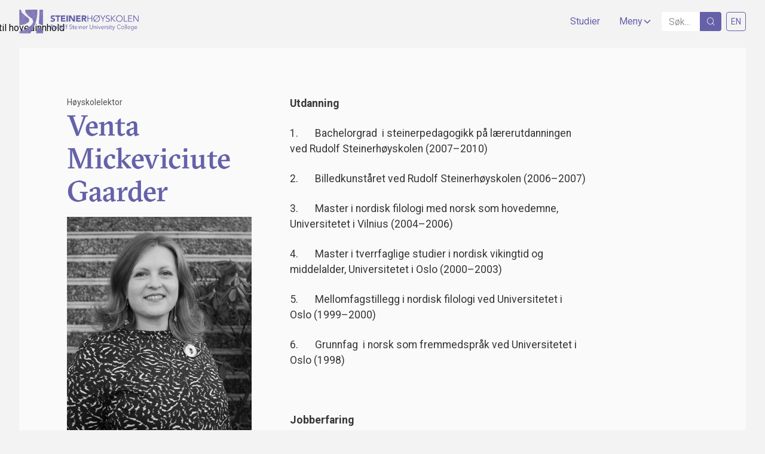

--- FILE ---
content_type: text/html; charset=utf-8
request_url: https://www.steinerhoyskolen.no/ansatte/venta-mickeviciute-gaarder
body_size: 8785
content:
<!DOCTYPE html><!-- Last Published: Thu Jan 22 2026 10:56:37 GMT+0000 (Coordinated Universal Time) --><html data-wf-domain="www.steinerhoyskolen.no" data-wf-page="63fdb5b628afc03c4c787e8b" data-wf-site="5fa1d5b3c8b0d269f1ec1472" lang="no" data-wf-collection="63fdb5b628afc019fd787ee5" data-wf-item-slug="venta-mickeviciute-gaarder"><head><meta charset="utf-8"/><title>Venta Mickeviciute Gaarder - Ansatt ved Steinerhøyskolen</title><meta content="Venta Mickeviciute Gaarder - Norsk, Samfunnsfag, Pedagogikk, Kunstfag" name="description"/><meta content="Venta Mickeviciute Gaarder - Ansatt ved Steinerhøyskolen" property="og:title"/><meta content="Venta Mickeviciute Gaarder - Norsk, Samfunnsfag, Pedagogikk, Kunstfag" property="og:description"/><meta content="https://cdn.prod.website-files.com/5fa1d95fd94a27ba3e82c640/67c5b27a1532da0a10ffeb25_Kontrast_portretter_Venta%20%E2%80%93%20Kopi.jpg" property="og:image"/><meta content="Venta Mickeviciute Gaarder - Ansatt ved Steinerhøyskolen" property="twitter:title"/><meta content="Venta Mickeviciute Gaarder - Norsk, Samfunnsfag, Pedagogikk, Kunstfag" property="twitter:description"/><meta content="https://cdn.prod.website-files.com/5fa1d95fd94a27ba3e82c640/67c5b27a1532da0a10ffeb25_Kontrast_portretter_Venta%20%E2%80%93%20Kopi.jpg" property="twitter:image"/><meta property="og:type" content="website"/><meta content="summary_large_image" name="twitter:card"/><meta content="width=device-width, initial-scale=1" name="viewport"/><meta content="kxecIIBu2f_PDf9eCGX14Fn4Tf-WVE2IAbCGQW2BxVk" name="google-site-verification"/><link href="https://cdn.prod.website-files.com/5fa1d5b3c8b0d269f1ec1472/css/steinerhoyskolen.webflow.shared.e011d2bae.min.css" rel="stylesheet" type="text/css" integrity="sha384-4BHSuuTG+DtbvQRRqwr2rZKTkoLCquCqDB4t8AXrxremz+jVIwsqC11NU7c0fLMv" crossorigin="anonymous"/><link href="https://fonts.googleapis.com" rel="preconnect"/><link href="https://fonts.gstatic.com" rel="preconnect" crossorigin="anonymous"/><script src="https://ajax.googleapis.com/ajax/libs/webfont/1.6.26/webfont.js" type="text/javascript"></script><script type="text/javascript">WebFont.load({  google: {    families: ["Roboto:300,regular,italic,500,700"]  }});</script><script type="text/javascript">!function(o,c){var n=c.documentElement,t=" w-mod-";n.className+=t+"js",("ontouchstart"in o||o.DocumentTouch&&c instanceof DocumentTouch)&&(n.className+=t+"touch")}(window,document);</script><link href="https://cdn.prod.website-files.com/5fa1d5b3c8b0d269f1ec1472/5fdfc2c162d74f042fad66b1_Favicon.png" rel="shortcut icon" type="image/x-icon"/><link href="https://cdn.prod.website-files.com/5fa1d5b3c8b0d269f1ec1472/5fdfc2e8db8935c06aad4084_Faviconwebclip.png" rel="apple-touch-icon"/><link href="https://www.steinerhoyskolen.no/ansatte/venta-mickeviciute-gaarder" rel="canonical"/><script src="https://www.google.com/recaptcha/api.js" type="text/javascript"></script><!-- Plausible -->

<script>
var script = document.createElement('script');
script.defer = true;
script.dataset.domain = "steinerhoyskolen.no";
script.dataset.api = "https://plausible.io/api/event";
script.src = "https://plausible.io/js/script.file-downloads.hash.outbound-links.pageview-props.tagged-events.js";
document.getElementsByTagName('head')[0].appendChild(script);
</script>

<script>window.plausible = window.plausible || function() { (window.plausible.q = window.plausible.q || []).push(arguments) }</script>



<!-- Google Tag Manager -->
<script>(function(w,d,s,l,i){w[l]=w[l]||[];w[l].push({'gtm.start':
new Date().getTime(),event:'gtm.js'});var f=d.getElementsByTagName(s)[0],
j=d.createElement(s),dl=l!='dataLayer'?'&l='+l:'';j.async=true;j.src=
'https://www.googletagmanager.com/gtm.js?id='+i+dl;f.parentNode.insertBefore(j,f);
})(window,document,'script','dataLayer','GTM-MRRPW22');</script>
<!-- End Google Tag Manager -->


<!-- Hotjar Tracking Code 
<script>
    (function(h,o,t,j,a,r){
        h.hj=h.hj||function(){(h.hj.q=h.hj.q||[]).push(arguments)};
        h._hjSettings={hjid:2168107,hjsv:6};
        a=o.getElementsByTagName('head')[0];
        r=o.createElement('script');r.async=1;
        r.src=t+h._hjSettings.hjid+j+h._hjSettings.hjsv;
        a.appendChild(r);
    })(window,document,'https://static.hotjar.com/c/hotjar-','.js?sv=');
</script> -->

<!-- Facebook 
<meta name="facebook-domain-verification" content="qao2dct8zzcpbk3zcce1q69sp1s2eq" />
--></head><body><div data-animation="default" class="navigation_component w-nav" data-easing2="ease" header="NO" data-easing="ease" data-collapse="medium" data-w-id="f2ae50a0-755e-272d-c892-6f8a9503f911" role="banner" data-duration="300" data-doc-height="1"><html lang="no" class="html_lang"></html><div class="accecability"><a href="#content" class="skip-link w-inline-block"><div>Hopp til hovedinnhold</div></a></div><div class="navigation_container"><a href="/" class="brand_link w-nav-brand"><img sizes="(max-width: 479px) 98vw, (max-width: 767px) 99vw, (max-width: 1390px) 100vw, 1390px" srcset="https://cdn.prod.website-files.com/5fa1d5b3c8b0d269f1ec1472/5fbc1205991e8c260ebb53f5_logo%404x-p-500.png 500w, https://cdn.prod.website-files.com/5fa1d5b3c8b0d269f1ec1472/5fbc1205991e8c260ebb53f5_logo%404x-p-800.png 800w, https://cdn.prod.website-files.com/5fa1d5b3c8b0d269f1ec1472/5fbc1205991e8c260ebb53f5_logo%404x-p-1080.png 1080w, https://cdn.prod.website-files.com/5fa1d5b3c8b0d269f1ec1472/5fbc1205991e8c260ebb53f5_logo%404x.png 1390w" alt="" src="https://cdn.prod.website-files.com/5fa1d5b3c8b0d269f1ec1472/5fbc1205991e8c260ebb53f5_logo%404x.png" loading="lazy" class="logo_image"/></a><nav role="navigation" class="menu-component w-nav-menu"><div class="menu_header"><a href="/studier" class="navbar_link w-inline-block"><div>Studier</div></a><div data-delay="300" data-hover="true" data-w-id="d23d26d6-b1ca-9b7c-9db9-f07b616c2ddd" class="menu_header-dropdown w-dropdown"><div class="nav_dropdown-toggle w-dropdown-toggle"><div>Meny</div><div class="dropdown-chevron w-embed"><svg width=" 100%" height=" 100%" viewBox="0 0 16 16" fill="none" xmlns="http://www.w3.org/2000/svg">
<path fill-rule="evenodd" clip-rule="evenodd" d="M2.55806 6.29544C2.46043 6.19781 2.46043 6.03952 2.55806 5.94189L3.44195 5.058C3.53958 4.96037 3.69787 4.96037 3.7955 5.058L8.00001 9.26251L12.2045 5.058C12.3021 4.96037 12.4604 4.96037 12.5581 5.058L13.4419 5.94189C13.5396 6.03952 13.5396 6.19781 13.4419 6.29544L8.17678 11.5606C8.07915 11.6582 7.92086 11.6582 7.82323 11.5606L2.55806 6.29544Z" fill="currentColor"/>
</svg></div></div><nav class="nav_dropdown-list w-dropdown-list"><div class="div-block-2"></div><div class="navigation_container is-dropdown"><div class="nav_dropdown-content"><div class="nav_dropdown-content-main"><div id="w-node-_64115534-9c16-cba1-d9cd-13651ef2c02c-1ef2c029" class="main_menu_column"><h2 class="navigation_heading">Aktuelt</h2><div class="link-list"><a data-wf--nav_item--variant="large" href="/aktuelt/nyheter" class="nav-item w-inline-block"><div class="nav-item-text"><div class="nav-title">Nyheter</div><p class="nav-text">De siste oppdateringene fra Steinerhøyskolen.</p></div></a><a data-wf--nav_item--variant="large" href="/aktuelt/arrangementer" class="nav-item w-inline-block"><div class="nav-item-text"><div class="nav-title">Arrangementer</div><p class="nav-text">Se alt som foregår i regi av Steinerhøyskolen, arrangementene våre er åpne for alle.</p></div></a></div></div><div class="main_menu_column"><h2 class="navigation_heading">Søk Steinerhøyskolen</h2><div class="link-list"><div class="mobile-only"><a data-wf--nav_item--variant="large" href="#" class="nav-item w-inline-block"><div class="nav-item-text"><div class="nav-title">Studier</div><p class="nav-text">Utforsk våre studier og se hvordan steinerpedagogikk former fremtiden.</p></div></a></div><a data-wf--nav_item--variant="large" href="/studenthistorier" class="nav-item w-inline-block"><div class="nav-item-text"><div class="nav-title">Studenthistorier</div><p class="nav-text">Hvorfor velger så mange Steinerhøyskolen? Les hva studenter forteller.</p></div></a><a data-wf--nav_item--variant="large" href="/om/steinerhoyskolen" class="nav-item w-inline-block"><div class="nav-item-text"><div class="nav-title">Om Steinerhøyskolen</div><p class="nav-text">En privat høyskole med beliggenhet sentralt i Oslo.</p></div></a><a data-wf--nav_item--variant="large" href="/om/utveksling" class="nav-item w-inline-block"><div class="nav-item-text"><div class="nav-title">Utveksling</div><p class="nav-text">Få nye perspektiver og verdifull erfaring som varer livet ut.</p></div></a><a data-wf--nav_item--variant="large" href="/annet/besok-oss" class="nav-item w-inline-block"><div class="nav-item-text"><div class="nav-title">Besøk oss</div><p class="nav-text">Vær student for en dag. Bli med på forelesninger og kreative timer.</p></div></a></div></div></div><div class="nav_dropdown-content-aside"><div class="aide_menu_column"><h2 class="navigation_heading">For studenter</h2><div class="link-list"><a data-wf--nav_item--variant="small" href="/for-studenter/verktoy" class="nav-item w-variant-9436d7d7-6d2a-9aca-1284-ac77ad668fc4 w-inline-block"><div class="nav-item-text"><div class="nav-title w-variant-9436d7d7-6d2a-9aca-1284-ac77ad668fc4">Digitale verktøy</div><p class="nav-text w-variant-9436d7d7-6d2a-9aca-1284-ac77ad668fc4">En privat høyskole med beliggenhet sentralt i Oslo</p></div></a><a data-wf--nav_item--variant="small" href="/for-studenter/ressurser" class="nav-item w-variant-9436d7d7-6d2a-9aca-1284-ac77ad668fc4 w-inline-block"><div class="nav-item-text"><div class="nav-title w-variant-9436d7d7-6d2a-9aca-1284-ac77ad668fc4">Ressurser</div><p class="nav-text w-variant-9436d7d7-6d2a-9aca-1284-ac77ad668fc4">En privat høyskole med beliggenhet sentralt i Oslo</p></div></a><a data-wf--nav_item--variant="small" href="/for-studenter/studentforum" class="nav-item w-variant-9436d7d7-6d2a-9aca-1284-ac77ad668fc4 w-inline-block"><div class="nav-item-text"><div class="nav-title w-variant-9436d7d7-6d2a-9aca-1284-ac77ad668fc4">Studentforum</div><p class="nav-text w-variant-9436d7d7-6d2a-9aca-1284-ac77ad668fc4">En privat høyskole med beliggenhet sentralt i Oslo</p></div></a><a data-wf--nav_item--variant="small" href="/annet/studentoppgaver" class="nav-item w-variant-9436d7d7-6d2a-9aca-1284-ac77ad668fc4 w-inline-block"><div class="nav-item-text"><div class="nav-title w-variant-9436d7d7-6d2a-9aca-1284-ac77ad668fc4">Studentoppgaver</div><p class="nav-text w-variant-9436d7d7-6d2a-9aca-1284-ac77ad668fc4">En privat høyskole med beliggenhet sentralt i Oslo</p></div></a></div></div><div class="aide_menu_column is-two"><h2 class="navigation_heading">Steinerhøyskolen</h2><div class="link-list"><a data-wf--nav_item--variant="small" href="/steinerpedagogikk" class="nav-item w-variant-9436d7d7-6d2a-9aca-1284-ac77ad668fc4 w-inline-block"><div class="nav-item-text"><div class="nav-title w-variant-9436d7d7-6d2a-9aca-1284-ac77ad668fc4">Steinerpedagogikk</div><p class="nav-text w-variant-9436d7d7-6d2a-9aca-1284-ac77ad668fc4">En privat høyskole med beliggenhet sentralt i Oslo</p></div></a><a data-wf--nav_item--variant="small" href="/om/forskning" class="nav-item w-variant-9436d7d7-6d2a-9aca-1284-ac77ad668fc4 w-inline-block"><div class="nav-item-text"><div class="nav-title w-variant-9436d7d7-6d2a-9aca-1284-ac77ad668fc4">Forskning og utvikling</div><p class="nav-text w-variant-9436d7d7-6d2a-9aca-1284-ac77ad668fc4">En privat høyskole med beliggenhet sentralt i Oslo</p></div></a><a data-wf--nav_item--variant="small" href="/om/organisasjonen" class="nav-item w-variant-9436d7d7-6d2a-9aca-1284-ac77ad668fc4 w-inline-block"><div class="nav-item-text"><div class="nav-title w-variant-9436d7d7-6d2a-9aca-1284-ac77ad668fc4">Organisasjonen </div><p class="nav-text w-variant-9436d7d7-6d2a-9aca-1284-ac77ad668fc4">En privat høyskole med beliggenhet sentralt i Oslo</p></div></a><a data-wf--nav_item--variant="small" href="/om/ansatte" class="nav-item w-variant-9436d7d7-6d2a-9aca-1284-ac77ad668fc4 w-inline-block"><div class="nav-item-text"><div class="nav-title w-variant-9436d7d7-6d2a-9aca-1284-ac77ad668fc4">Ansatte</div><p class="nav-text w-variant-9436d7d7-6d2a-9aca-1284-ac77ad668fc4">En privat høyskole med beliggenhet sentralt i Oslo</p></div></a></div></div></div></div></div></nav></div><form action="/search" class="search_component w-form"><input class="search_input is-collapsed w-input" maxlength="256" name="query" placeholder="Søk..." type="search" id="search" required=""/><input type="submit" class="search_button w-button" value=""/></form><a href="/en" class="language_switcher w-nav-link">EN</a></div><div class="w-layout-vflex mobile_menu"><div class="navigation_container is-dropdown"><div class="nav_dropdown-content"><div class="nav_dropdown-content-main"><div id="w-node-_64115534-9c16-cba1-d9cd-13651ef2c02c-1ef2c029" class="main_menu_column"><h2 class="navigation_heading">Aktuelt</h2><div class="link-list"><a data-wf--nav_item--variant="large" href="/aktuelt/nyheter" class="nav-item w-inline-block"><div class="nav-item-text"><div class="nav-title">Nyheter</div><p class="nav-text">De siste oppdateringene fra Steinerhøyskolen.</p></div></a><a data-wf--nav_item--variant="large" href="/aktuelt/arrangementer" class="nav-item w-inline-block"><div class="nav-item-text"><div class="nav-title">Arrangementer</div><p class="nav-text">Se alt som foregår i regi av Steinerhøyskolen, arrangementene våre er åpne for alle.</p></div></a></div></div><div class="main_menu_column"><h2 class="navigation_heading">Søk Steinerhøyskolen</h2><div class="link-list"><div class="mobile-only"><a data-wf--nav_item--variant="large" href="#" class="nav-item w-inline-block"><div class="nav-item-text"><div class="nav-title">Studier</div><p class="nav-text">Utforsk våre studier og se hvordan steinerpedagogikk former fremtiden.</p></div></a></div><a data-wf--nav_item--variant="large" href="/studenthistorier" class="nav-item w-inline-block"><div class="nav-item-text"><div class="nav-title">Studenthistorier</div><p class="nav-text">Hvorfor velger så mange Steinerhøyskolen? Les hva studenter forteller.</p></div></a><a data-wf--nav_item--variant="large" href="/om/steinerhoyskolen" class="nav-item w-inline-block"><div class="nav-item-text"><div class="nav-title">Om Steinerhøyskolen</div><p class="nav-text">En privat høyskole med beliggenhet sentralt i Oslo.</p></div></a><a data-wf--nav_item--variant="large" href="/om/utveksling" class="nav-item w-inline-block"><div class="nav-item-text"><div class="nav-title">Utveksling</div><p class="nav-text">Få nye perspektiver og verdifull erfaring som varer livet ut.</p></div></a><a data-wf--nav_item--variant="large" href="/annet/besok-oss" class="nav-item w-inline-block"><div class="nav-item-text"><div class="nav-title">Besøk oss</div><p class="nav-text">Vær student for en dag. Bli med på forelesninger og kreative timer.</p></div></a></div></div></div><div class="nav_dropdown-content-aside"><div class="aide_menu_column"><h2 class="navigation_heading">For studenter</h2><div class="link-list"><a data-wf--nav_item--variant="small" href="/for-studenter/verktoy" class="nav-item w-variant-9436d7d7-6d2a-9aca-1284-ac77ad668fc4 w-inline-block"><div class="nav-item-text"><div class="nav-title w-variant-9436d7d7-6d2a-9aca-1284-ac77ad668fc4">Digitale verktøy</div><p class="nav-text w-variant-9436d7d7-6d2a-9aca-1284-ac77ad668fc4">En privat høyskole med beliggenhet sentralt i Oslo</p></div></a><a data-wf--nav_item--variant="small" href="/for-studenter/ressurser" class="nav-item w-variant-9436d7d7-6d2a-9aca-1284-ac77ad668fc4 w-inline-block"><div class="nav-item-text"><div class="nav-title w-variant-9436d7d7-6d2a-9aca-1284-ac77ad668fc4">Ressurser</div><p class="nav-text w-variant-9436d7d7-6d2a-9aca-1284-ac77ad668fc4">En privat høyskole med beliggenhet sentralt i Oslo</p></div></a><a data-wf--nav_item--variant="small" href="/for-studenter/studentforum" class="nav-item w-variant-9436d7d7-6d2a-9aca-1284-ac77ad668fc4 w-inline-block"><div class="nav-item-text"><div class="nav-title w-variant-9436d7d7-6d2a-9aca-1284-ac77ad668fc4">Studentforum</div><p class="nav-text w-variant-9436d7d7-6d2a-9aca-1284-ac77ad668fc4">En privat høyskole med beliggenhet sentralt i Oslo</p></div></a><a data-wf--nav_item--variant="small" href="/annet/studentoppgaver" class="nav-item w-variant-9436d7d7-6d2a-9aca-1284-ac77ad668fc4 w-inline-block"><div class="nav-item-text"><div class="nav-title w-variant-9436d7d7-6d2a-9aca-1284-ac77ad668fc4">Studentoppgaver</div><p class="nav-text w-variant-9436d7d7-6d2a-9aca-1284-ac77ad668fc4">En privat høyskole med beliggenhet sentralt i Oslo</p></div></a></div></div><div class="aide_menu_column is-two"><h2 class="navigation_heading">Steinerhøyskolen</h2><div class="link-list"><a data-wf--nav_item--variant="small" href="/steinerpedagogikk" class="nav-item w-variant-9436d7d7-6d2a-9aca-1284-ac77ad668fc4 w-inline-block"><div class="nav-item-text"><div class="nav-title w-variant-9436d7d7-6d2a-9aca-1284-ac77ad668fc4">Steinerpedagogikk</div><p class="nav-text w-variant-9436d7d7-6d2a-9aca-1284-ac77ad668fc4">En privat høyskole med beliggenhet sentralt i Oslo</p></div></a><a data-wf--nav_item--variant="small" href="/om/forskning" class="nav-item w-variant-9436d7d7-6d2a-9aca-1284-ac77ad668fc4 w-inline-block"><div class="nav-item-text"><div class="nav-title w-variant-9436d7d7-6d2a-9aca-1284-ac77ad668fc4">Forskning og utvikling</div><p class="nav-text w-variant-9436d7d7-6d2a-9aca-1284-ac77ad668fc4">En privat høyskole med beliggenhet sentralt i Oslo</p></div></a><a data-wf--nav_item--variant="small" href="/om/organisasjonen" class="nav-item w-variant-9436d7d7-6d2a-9aca-1284-ac77ad668fc4 w-inline-block"><div class="nav-item-text"><div class="nav-title w-variant-9436d7d7-6d2a-9aca-1284-ac77ad668fc4">Organisasjonen </div><p class="nav-text w-variant-9436d7d7-6d2a-9aca-1284-ac77ad668fc4">En privat høyskole med beliggenhet sentralt i Oslo</p></div></a><a data-wf--nav_item--variant="small" href="/om/ansatte" class="nav-item w-variant-9436d7d7-6d2a-9aca-1284-ac77ad668fc4 w-inline-block"><div class="nav-item-text"><div class="nav-title w-variant-9436d7d7-6d2a-9aca-1284-ac77ad668fc4">Ansatte</div><p class="nav-text w-variant-9436d7d7-6d2a-9aca-1284-ac77ad668fc4">En privat høyskole med beliggenhet sentralt i Oslo</p></div></a></div></div></div></div></div></div></nav><div class="menu-button w-nav-button"><div class="menu-icon5"><div class="menu-icon1_line-top-2"></div><div class="menu-icon1_line-middle-3"><div class="menu-icon1_line-middle-inner"></div></div><div class="menu-icon1_line-bottom-2"></div></div></div></div></div><div class="section is-top"><div class="container w-container"><div class="paper"><div class="content_grid is-text"><div id="w-node-_2850a03e-13f6-c340-0ca7-5538ad0b07fc-4c787e8b"><div class="overline">Høyskolelektor </div><h1 class="title_1 is-primary">Venta Mickeviciute Gaarder</h1><div class="spacer_xs"></div><div class="employee_img_wrapper"><img loading="lazy" alt="" src="https://cdn.prod.website-files.com/5fa1d95fd94a27ba3e82c640/67c5b27a1532da0a10ffeb25_Kontrast_portretter_Venta%20%E2%80%93%20Kopi.jpg" sizes="(max-width: 767px) 100vw, (max-width: 991px) 728px, 940px" srcset="https://cdn.prod.website-files.com/5fa1d95fd94a27ba3e82c640/67c5b27a1532da0a10ffeb25_Kontrast_portretter_Venta%20%E2%80%93%20Kopi-p-500.jpg 500w, https://cdn.prod.website-files.com/5fa1d95fd94a27ba3e82c640/67c5b27a1532da0a10ffeb25_Kontrast_portretter_Venta%20%E2%80%93%20Kopi-p-800.jpg 800w, https://cdn.prod.website-files.com/5fa1d95fd94a27ba3e82c640/67c5b27a1532da0a10ffeb25_Kontrast_portretter_Venta%20%E2%80%93%20Kopi-p-1080.jpg 1080w, https://cdn.prod.website-files.com/5fa1d95fd94a27ba3e82c640/67c5b27a1532da0a10ffeb25_Kontrast_portretter_Venta%20%E2%80%93%20Kopi-p-1600.jpg 1600w, https://cdn.prod.website-files.com/5fa1d95fd94a27ba3e82c640/67c5b27a1532da0a10ffeb25_Kontrast_portretter_Venta%20%E2%80%93%20Kopi-p-2000.jpg 2000w, https://cdn.prod.website-files.com/5fa1d95fd94a27ba3e82c640/67c5b27a1532da0a10ffeb25_Kontrast_portretter_Venta%20%E2%80%93%20Kopi.jpg 2362w" class="employee_img"/></div><div class="employee_details is-employee_page"><div>Norsk, Samfunnsfag, Pedagogikk, Kunstfag</div><div class="separator is-medium"></div><div class="employee_links_wrapper"><a href="mailto:venta.gaarder@steinerhoyskolen.no" class="email_link">venta.gaarder@steinerhoyskolen.no</a><a href="#" class="linkedin_link w-inline-block w-condition-invisible"><div class="linkedin_logo_svg w-embed"><svg xmlns="http://www.w3.org/2000/svg" width="1.4rem" height="1.4rem" fill="CurrentColor" viewBox="0 0 256 256"><path d="M216,26H40A14,14,0,0,0,26,40V216a14,14,0,0,0,14,14H216a14,14,0,0,0,14-14V40A14,14,0,0,0,216,26Zm2,190a2,2,0,0,1-2,2H40a2,2,0,0,1-2-2V40a2,2,0,0,1,2-2H216a2,2,0,0,1,2,2ZM94,112v64a6,6,0,0,1-12,0V112a6,6,0,0,1,12,0Zm88,28v36a6,6,0,0,1-12,0V140a22,22,0,0,0-44,0v36a6,6,0,0,1-12,0V112a6,6,0,0,1,12,0v2.11A34,34,0,0,1,182,140ZM98,84A10,10,0,1,1,88,74,10,10,0,0,1,98,84Z"></path></svg></div><div>Les mer på LinkedIn</div></a></div></div></div><div target="_blank" id="w-node-c0470d05-c115-185f-6cff-42fa7e0d4a94-4c787e8b" class="rich_text_content-depricated w-richtext"><p><strong>Utdanning</strong>  </p><p>1.       Bachelorgrad  i steinerpedagogikk på lærerutdanningen ved Rudolf Steinerhøyskolen (2007–2010)</p><p>2.       Billedkunståret ved Rudolf Steinerhøyskolen (2006–2007)</p><p>3.       Master i nordisk filologi med norsk som hovedemne, Universitetet i Vilnius (2004–2006)</p><p>4.       Master i tverrfaglige studier i nordisk vikingtid og middelalder, Universitetet i Oslo (2000–2003)</p><p>5.       Mellomfagstillegg i nordisk filologi ved Universitetet i Oslo (1999–2000)</p><p>6.       Grunnfag  i norsk som fremmedspråk ved Universitetet i Oslo (1998)</p><p>   </p><p><strong>Jobberfaring</strong></p><p>1.      Fra høsten 2018 – ansatt ved Steinerhøyskolen</p><p>2.      2010–2018 – klasselærer ved Steinerskolen i Bærum</p><p>3.      2008–2010 – språklærer i norsk som fremmedspråk for utenlandske studenter ved en privat språkskole i Oslo</p><p>4.      2003–2007 – tolk og oversetter fra norsk til litauisk og fra litauisk til norsk tilknyttet norsk rettsvesen</p><p>5.      Språklærer i fjernundervisning for tolker i norsk/litauisk ved Tolkeutdanningen, HF, Universitetet i Bergen.</p><p><strong> </strong></p><p>‍</p></div></div></div></div></div><footer class="footer_section"><div class="w-layout-blockcontainer container w-container"><div class="page_grid footer"><a href="#" aria-label="Klikk for å naviger tilbake til forsiden" id="w-node-d6d2d0e2-643e-564b-6884-746a11f0bd4b-3200384d" class="logo footer w-inline-block"><img src="https://cdn.prod.website-files.com/5fa1d5b3c8b0d269f1ec1472/5fbc12078c797d3ae63690b0_logo%402x.png" loading="eager" sizes="(max-width: 479px) 100vw, 348px" width="348" alt="" srcset="https://cdn.prod.website-files.com/5fa1d5b3c8b0d269f1ec1472/5fbc12078c797d3ae63690b0_logo%402x-p-500.png 500w, https://cdn.prod.website-files.com/5fa1d5b3c8b0d269f1ec1472/5fbc12078c797d3ae63690b0_logo%402x.png 696w" class="logo_image"/></a><div id="w-node-_13e28a58-fd18-d48b-99db-90a60249b675-3200384d" class="footer_item"><div>Professor Dahls gate 30<br/>0260 Oslo<a href="#">‍</a></div><div><a href="mailto:adm@steinerhoyskolen.no">adm@steinerhoyskolen.no<br/></a>Tel. +47 22 54 05 90</div></div><div id="w-node-d12e1b60-6543-42a1-0a74-5c12b6a964e2-3200384d" class="footer_item icons"><a href="https://www.instagram.com/explore/tags/steinerhøyskolen/" class="fontawesome_brands some_links"></a><a href="https://www.facebook.com/steinerhoyskolen/" target="_blank" class="fontawesome_brands some_links"></a></div><div id="w-node-_310942b2-cded-05b0-44a0-32e78c9e80fb-3200384d" class="footer_item"><h4 class="h4">Åpningstider sentralbord<br/></h4><div class="service_houers"><div class="open_time"><div class="day">Mandag</div><div id="w-node-e62cec85-66d6-ec53-9719-bec44e868105-3200384d" class="time">9-12</div></div><div class="open_time"><div class="day">Tirsdag</div><div id="w-node-f96a9efc-1174-4dfb-9331-78824c451484-3200384d" class="time">9-12</div></div><div class="open_time"><div class="day">Onsdag</div><div class="time">stengt</div></div><div class="open_time"><div class="day">Torsdag</div><div class="time">9-12</div></div><div class="open_time"><div class="day">Fredag</div><div class="time">9-12</div></div></div></div><div data-collapse="medium" data-animation="default" data-duration="400" id="w-node-_9a3bb3cf-0c40-5ce3-9e7b-8f4564b75cb8-3200384d" data-easing="ease" data-easing2="ease" role="banner" class="footer_nav w-nav"><div id="w-node-_1f1d6def-586f-1ca1-11b8-a9d2a4386e65-3200384d" class="page_grid footer"><div id="w-node-f6d07cb6-4b37-86b9-281e-35f227e5b150-3200384d" class="mega_menu_link_group"><div class="mega_menu_heding footer">For studenter </div><a href="/for-studenter/verktoy" class="mega_menu_link_item w-inline-block"><div class="menu_link_text">Digitale verktøy</div></a><a href="/for-studenter/ressurser" class="mega_menu_link_item w-inline-block"><div class="menu_link_text">Ressurser</div></a><a href="/for-studenter/studentforum" class="mega_menu_link_item w-inline-block"><div class="menu_link_text">Studentforum</div></a></div><div id="w-node-_3d9c094d-500f-0745-cb2c-b72970ea89eb-3200384d" class="mega_menu_link_group"><div class="mega_menu_heding footer">Informasjon</div><a href="/steinerpedagogikk" class="mega_menu_link_item w-inline-block"><div class="menu_link_text">Steinerpedagogikk</div></a><a href="/om/organisasjonen" class="mega_menu_link_item w-inline-block"><div class="menu_link_text">Organisasjonen</div></a><a href="#" class="mega_menu_link_item w-inline-block"><div class="menu_link_text">English</div></a></div><div id="w-node-_8cb4888b-e24e-1922-030a-72919014bc6a-3200384d" class="mega_menu_link_group"><div class="mega_menu_heding footer">Samarbeidspartnere</div><a href="https://steinerbarnehagene.no" target="_blank" class="mega_menu_link_item w-inline-block"><div class="menu_link_text">Steinerbarnehagen</div></a><a href="https://www.steinerskole.no" target="_blank" class="mega_menu_link_item w-inline-block"><div class="menu_link_text">Steinerskolen</div></a><a href="https://steinerbladet.no" target="_blank" class="mega_menu_link_item w-inline-block"><div class="menu_link_text">Steinerbladet</div></a></div></div></div></div><div class="credits_and_legal_wrapper"><div class="credits_and_legal"><div class="legal_text_wrapper"><div class="footer_legal_text">Steinerhøyskolen</div><div class="footer_legal_icon">© </div><div legal="year" class="footer_legal_text">0000</div><div class="footer_legal_separator">·</div><div class="footer_legal_text">Design og utvikling: <a href="https://www.solans.no" target="_blank" class="footer_link">Solan&#x27;s</a><link rel="prefetch" href="https://www.solans.no"/></div></div><div class="legal_text_wrapper"><div class="footer_legal_text"><a href="https://uustatus.no/nb/erklaringer/publisert/2af1e729-626e-42a7-88de-526854f9b2b8" target="_blank" class="footer_link">Tilgjengelighetserklæring</a></div></div></div><div class="solan_script w-embed w-script"><script>
const currentYear = new Date().getFullYear();
document.querySelector('[legal="year"]').textContent = currentYear;
</script></div></div></div></footer><script src="https://d3e54v103j8qbb.cloudfront.net/js/jquery-3.5.1.min.dc5e7f18c8.js?site=5fa1d5b3c8b0d269f1ec1472" type="text/javascript" integrity="sha256-9/aliU8dGd2tb6OSsuzixeV4y/faTqgFtohetphbbj0=" crossorigin="anonymous"></script><script src="https://cdn.prod.website-files.com/5fa1d5b3c8b0d269f1ec1472/js/webflow.schunk.36b8fb49256177c8.js" type="text/javascript" integrity="sha384-4abIlA5/v7XaW1HMXKBgnUuhnjBYJ/Z9C1OSg4OhmVw9O3QeHJ/qJqFBERCDPv7G" crossorigin="anonymous"></script><script src="https://cdn.prod.website-files.com/5fa1d5b3c8b0d269f1ec1472/js/webflow.schunk.0e9b8c93562a7c90.js" type="text/javascript" integrity="sha384-hd+SL/ciqgg/3JqC9N1OB7BpNgAA3JfazxOpR56kaHxLlu4otVi723TwACeb+w1z" crossorigin="anonymous"></script><script src="https://cdn.prod.website-files.com/5fa1d5b3c8b0d269f1ec1472/js/webflow.17c4d1dc.5ea4ae9b0eb8d8ed.js" type="text/javascript" integrity="sha384-mu6AIqz8zLtpK3fRnGpb+G868+gJoCcyi0qQ+PLyxm3RfYZzQlLg92WiizBFgsts" crossorigin="anonymous"></script><!-- Google Tag Manager (noscript)
<noscript><iframe src="https://www.googletagmanager.com/ns.html?id=GTM-MRRPW22"
height="0" width="0" style="display:none;visibility:hidden"></iframe></noscript>
 End Google Tag Manager (noscript) -->

<!-- Plausible custom events -->
<script>
document.addEventListener("DOMContentLoaded", () => {
  let t = Date.now(), s = 0, u = () => {
    s = Math.max(s, Math.min((window.scrollY + window.innerHeight) / document.documentElement.scrollHeight * 100, 100));
  };
  window.addEventListener("scroll", u);
  let e = (n, p) => window.plausible && plausible(n, { props: p });

  // Track click events
  document.querySelectorAll("[tracking_event]").forEach(el => {
    let n = el.getAttribute("tracking_event");
    n && el.addEventListener("click", () => e(n, {}));
  });

  // Track page metrics on unload
  window.addEventListener("beforeunload", () => {
    document.querySelectorAll("[tracking_page_metrics]").forEach(el => {
      let n = el.getAttribute("tracking_page_metrics"),
        d = `${Math.floor(s / 10) * 10}-${Math.floor(s / 10) * 10 + 10}`,
        ts = Math.round(((Date.now() - t) / 1000) / 5) * 5,
        m = Math.floor(ts / 60), sec = ts % 60;
      // Use tracking_page_metrics value directly as the event name
      e(n, { [`${n} - Scroll depth`]: `${d}%`, [`${n} - Time in minutes`]: `${m}:${sec.toString().padStart(2, '0')} min` });
    });
  });

  // Track page load events
  document.querySelectorAll("[tracking_page_load]").forEach(el => {
    let n = el.getAttribute("tracking_page_load");
    n && e(n, {});
  });
});
</script>


<script>      

//*****  Changing header based on selected language ***** 
  
if (!sessionStorage.getItem('user_language')) {  
  var userLanguage = window.location.href.includes('/en/') ? 'EN' : 'NO';
  sessionStorage.setItem('user_language', userLanguage);
}
  
var button = document.querySelector('[user_language_button="NO"]');

if (button) {
    button.addEventListener('click', function() {
        sessionStorage.setItem('user_language', 'NO');
    });
}

button = document.querySelector('[user_language_button="EN"]');

if (button) {
    button.addEventListener('click', function() {
        sessionStorage.setItem('user_language', 'EN');
    });
}

if (window.location.href.startsWith('https://www.steinerhoyskolen.no/studier') || window.location.href.startsWith('https://steinerhoyskolen.no/studier') || window.location.href.startsWith('https://steinerhoyskolen.webflow.io/studier') ) {
    var userLanguage = sessionStorage.getItem('user_language');
    document.querySelector('[header="EN"]').style.display = userLanguage === "EN" ? "block" : "none";
    document.querySelector('[header="NO"]').style.display = userLanguage === "NO" ? "block" : "none";
}

//***** Pardon my french, changes all native webflow datepicker lanugage to preferred language  ***** 
const data = {
    months: {
        en: [
            'January', 'February', 'March', 'April', 'May', 'June',
            'July', 'August', 'September', 'October', 'November', 'December',
        ],
        local: [],
    },
    days: {
        en: [
            'Monday', 'Tuesday', 'Wednesday', 'Thursday', 'Friday', 'Saturday', 'Sunday',
        ],
        local: [],
    }
};

data.months.local = [
    'januar', 'februar', 'mars', 'april', ' mai', 'juni',
    'juli', 'august', 'september', 'oktober', 'november', 'desember',
];
data.days.local = [
    'Mandag', 'Tirsdag', 'Onsdag', 'Torsdag', 'Fredag', 'Lørdag', 'Søndag',
];

if (data.months.local.length !== 12) {
    console.error('Months are incorrect! Check your script.')
}
if (data.days.local.length !== 7) {
    console.error('Days are incorrect! Check your script.')
}

const shortenDaysMonths = daymonth => daymonth.substring(0, 3);
const convertToLocal = (daydate, whatToConvert) => {
    whatToConvert.each(function() {
        const theObject = $(this);
        let text = theObject.text();

        if (daydate === 'm' || daydate === 'month' || daydate === 'months') {
            for (let i = 0; i < data.months.en.length; i++) {
                text = text.replace(data.months.en[i], data.months.local[i])
                text = text.replace(shortenDaysMonths(data.months.en[i]), shortenDaysMonths(data.months.local[i]))
                theObject.text(text)
            }
        } else if (daydate === 'd' || daydate === 'day' || daydate === 'days') {
            for (let i = 0; i < data.days.en.length; i++) {
                text = text.replace(data.days.en[i], data.days.local[i])
                text = text.replace(shortenDaysMonths(data.days.en[i]), shortenDaysMonths(data.days.local[i]))
                theObject.text(text)
            }
        }
    });
};

//***** Truncating paragraphs ***** 
  
truncateText('is-trunc_80', 80);
truncateText('is-trunc_180', 180);
  
function truncateText(c, m) {
    var e = document.getElementsByClassName(c);
    for (var i = 0; i < e.length; i++) {
        if (e[i].textContent.length > m) {
            var l = e[i].textContent.lastIndexOf(' ', m);
            e[i].textContent = (l > -1 ? e[i].textContent.substr(0, l) : e[i].textContent.substr(0, m)) + '...';
        }
    }
}  

</script>



</body></html>

--- FILE ---
content_type: text/css
request_url: https://cdn.prod.website-files.com/5fa1d5b3c8b0d269f1ec1472/css/steinerhoyskolen.webflow.shared.e011d2bae.min.css
body_size: 35235
content:
html{-webkit-text-size-adjust:100%;-ms-text-size-adjust:100%;font-family:sans-serif}body{margin:0}article,aside,details,figcaption,figure,footer,header,hgroup,main,menu,nav,section,summary{display:block}audio,canvas,progress,video{vertical-align:baseline;display:inline-block}audio:not([controls]){height:0;display:none}[hidden],template{display:none}a{background-color:#0000}a:active,a:hover{outline:0}abbr[title]{border-bottom:1px dotted}b,strong{font-weight:700}dfn{font-style:italic}h1{margin:.67em 0;font-size:2em}mark{color:#000;background:#ff0}small{font-size:80%}sub,sup{vertical-align:baseline;font-size:75%;line-height:0;position:relative}sup{top:-.5em}sub{bottom:-.25em}img{border:0}svg:not(:root){overflow:hidden}hr{box-sizing:content-box;height:0}pre{overflow:auto}code,kbd,pre,samp{font-family:monospace;font-size:1em}button,input,optgroup,select,textarea{color:inherit;font:inherit;margin:0}button{overflow:visible}button,select{text-transform:none}button,html input[type=button],input[type=reset]{-webkit-appearance:button;cursor:pointer}button[disabled],html input[disabled]{cursor:default}button::-moz-focus-inner,input::-moz-focus-inner{border:0;padding:0}input{line-height:normal}input[type=checkbox],input[type=radio]{box-sizing:border-box;padding:0}input[type=number]::-webkit-inner-spin-button,input[type=number]::-webkit-outer-spin-button{height:auto}input[type=search]{-webkit-appearance:none}input[type=search]::-webkit-search-cancel-button,input[type=search]::-webkit-search-decoration{-webkit-appearance:none}legend{border:0;padding:0}textarea{overflow:auto}optgroup{font-weight:700}table{border-collapse:collapse;border-spacing:0}td,th{padding:0}@font-face{font-family:webflow-icons;src:url([data-uri])format("truetype");font-weight:400;font-style:normal}[class^=w-icon-],[class*=\ w-icon-]{speak:none;font-variant:normal;text-transform:none;-webkit-font-smoothing:antialiased;-moz-osx-font-smoothing:grayscale;font-style:normal;font-weight:400;line-height:1;font-family:webflow-icons!important}.w-icon-slider-right:before{content:""}.w-icon-slider-left:before{content:""}.w-icon-nav-menu:before{content:""}.w-icon-arrow-down:before,.w-icon-dropdown-toggle:before{content:""}.w-icon-file-upload-remove:before{content:""}.w-icon-file-upload-icon:before{content:""}*{box-sizing:border-box}html{height:100%}body{color:#333;background-color:#fff;min-height:100%;margin:0;font-family:Arial,sans-serif;font-size:14px;line-height:20px}img{vertical-align:middle;max-width:100%;display:inline-block}html.w-mod-touch *{background-attachment:scroll!important}.w-block{display:block}.w-inline-block{max-width:100%;display:inline-block}.w-clearfix:before,.w-clearfix:after{content:" ";grid-area:1/1/2/2;display:table}.w-clearfix:after{clear:both}.w-hidden{display:none}.w-button{color:#fff;line-height:inherit;cursor:pointer;background-color:#3898ec;border:0;border-radius:0;padding:9px 15px;text-decoration:none;display:inline-block}input.w-button{-webkit-appearance:button}html[data-w-dynpage] [data-w-cloak]{color:#0000!important}.w-code-block{margin:unset}pre.w-code-block code{all:inherit}.w-optimization{display:contents}.w-webflow-badge,.w-webflow-badge>img{box-sizing:unset;width:unset;height:unset;max-height:unset;max-width:unset;min-height:unset;min-width:unset;margin:unset;padding:unset;float:unset;clear:unset;border:unset;border-radius:unset;background:unset;background-image:unset;background-position:unset;background-size:unset;background-repeat:unset;background-origin:unset;background-clip:unset;background-attachment:unset;background-color:unset;box-shadow:unset;transform:unset;direction:unset;font-family:unset;font-weight:unset;color:unset;font-size:unset;line-height:unset;font-style:unset;font-variant:unset;text-align:unset;letter-spacing:unset;-webkit-text-decoration:unset;text-decoration:unset;text-indent:unset;text-transform:unset;list-style-type:unset;text-shadow:unset;vertical-align:unset;cursor:unset;white-space:unset;word-break:unset;word-spacing:unset;word-wrap:unset;transition:unset}.w-webflow-badge{white-space:nowrap;cursor:pointer;box-shadow:0 0 0 1px #0000001a,0 1px 3px #0000001a;visibility:visible!important;opacity:1!important;z-index:2147483647!important;color:#aaadb0!important;overflow:unset!important;background-color:#fff!important;border-radius:3px!important;width:auto!important;height:auto!important;margin:0!important;padding:6px!important;font-size:12px!important;line-height:14px!important;text-decoration:none!important;display:inline-block!important;position:fixed!important;inset:auto 12px 12px auto!important;transform:none!important}.w-webflow-badge>img{position:unset;visibility:unset!important;opacity:1!important;vertical-align:middle!important;display:inline-block!important}h1,h2,h3,h4,h5,h6{margin-bottom:10px;font-weight:700}h1{margin-top:20px;font-size:38px;line-height:44px}h2{margin-top:20px;font-size:32px;line-height:36px}h3{margin-top:20px;font-size:24px;line-height:30px}h4{margin-top:10px;font-size:18px;line-height:24px}h5{margin-top:10px;font-size:14px;line-height:20px}h6{margin-top:10px;font-size:12px;line-height:18px}p{margin-top:0;margin-bottom:10px}blockquote{border-left:5px solid #e2e2e2;margin:0 0 10px;padding:10px 20px;font-size:18px;line-height:22px}figure{margin:0 0 10px}figcaption{text-align:center;margin-top:5px}ul,ol{margin-top:0;margin-bottom:10px;padding-left:40px}.w-list-unstyled{padding-left:0;list-style:none}.w-embed:before,.w-embed:after{content:" ";grid-area:1/1/2/2;display:table}.w-embed:after{clear:both}.w-video{width:100%;padding:0;position:relative}.w-video iframe,.w-video object,.w-video embed{border:none;width:100%;height:100%;position:absolute;top:0;left:0}fieldset{border:0;margin:0;padding:0}button,[type=button],[type=reset]{cursor:pointer;-webkit-appearance:button;border:0}.w-form{margin:0 0 15px}.w-form-done{text-align:center;background-color:#ddd;padding:20px;display:none}.w-form-fail{background-color:#ffdede;margin-top:10px;padding:10px;display:none}label{margin-bottom:5px;font-weight:700;display:block}.w-input,.w-select{color:#333;vertical-align:middle;background-color:#fff;border:1px solid #ccc;width:100%;height:38px;margin-bottom:10px;padding:8px 12px;font-size:14px;line-height:1.42857;display:block}.w-input::placeholder,.w-select::placeholder{color:#999}.w-input:focus,.w-select:focus{border-color:#3898ec;outline:0}.w-input[disabled],.w-select[disabled],.w-input[readonly],.w-select[readonly],fieldset[disabled] .w-input,fieldset[disabled] .w-select{cursor:not-allowed}.w-input[disabled]:not(.w-input-disabled),.w-select[disabled]:not(.w-input-disabled),.w-input[readonly],.w-select[readonly],fieldset[disabled]:not(.w-input-disabled) .w-input,fieldset[disabled]:not(.w-input-disabled) .w-select{background-color:#eee}textarea.w-input,textarea.w-select{height:auto}.w-select{background-color:#f3f3f3}.w-select[multiple]{height:auto}.w-form-label{cursor:pointer;margin-bottom:0;font-weight:400;display:inline-block}.w-radio{margin-bottom:5px;padding-left:20px;display:block}.w-radio:before,.w-radio:after{content:" ";grid-area:1/1/2/2;display:table}.w-radio:after{clear:both}.w-radio-input{float:left;margin:3px 0 0 -20px;line-height:normal}.w-file-upload{margin-bottom:10px;display:block}.w-file-upload-input{opacity:0;z-index:-100;width:.1px;height:.1px;position:absolute;overflow:hidden}.w-file-upload-default,.w-file-upload-uploading,.w-file-upload-success{color:#333;display:inline-block}.w-file-upload-error{margin-top:10px;display:block}.w-file-upload-default.w-hidden,.w-file-upload-uploading.w-hidden,.w-file-upload-error.w-hidden,.w-file-upload-success.w-hidden{display:none}.w-file-upload-uploading-btn{cursor:pointer;background-color:#fafafa;border:1px solid #ccc;margin:0;padding:8px 12px;font-size:14px;font-weight:400;display:flex}.w-file-upload-file{background-color:#fafafa;border:1px solid #ccc;flex-grow:1;justify-content:space-between;margin:0;padding:8px 9px 8px 11px;display:flex}.w-file-upload-file-name{font-size:14px;font-weight:400;display:block}.w-file-remove-link{cursor:pointer;width:auto;height:auto;margin-top:3px;margin-left:10px;padding:3px;display:block}.w-icon-file-upload-remove{margin:auto;font-size:10px}.w-file-upload-error-msg{color:#ea384c;padding:2px 0;display:inline-block}.w-file-upload-info{padding:0 12px;line-height:38px;display:inline-block}.w-file-upload-label{cursor:pointer;background-color:#fafafa;border:1px solid #ccc;margin:0;padding:8px 12px;font-size:14px;font-weight:400;display:inline-block}.w-icon-file-upload-icon,.w-icon-file-upload-uploading{width:20px;margin-right:8px;display:inline-block}.w-icon-file-upload-uploading{height:20px}.w-container{max-width:940px;margin-left:auto;margin-right:auto}.w-container:before,.w-container:after{content:" ";grid-area:1/1/2/2;display:table}.w-container:after{clear:both}.w-container .w-row{margin-left:-10px;margin-right:-10px}.w-row:before,.w-row:after{content:" ";grid-area:1/1/2/2;display:table}.w-row:after{clear:both}.w-row .w-row{margin-left:0;margin-right:0}.w-col{float:left;width:100%;min-height:1px;padding-left:10px;padding-right:10px;position:relative}.w-col .w-col{padding-left:0;padding-right:0}.w-col-1{width:8.33333%}.w-col-2{width:16.6667%}.w-col-3{width:25%}.w-col-4{width:33.3333%}.w-col-5{width:41.6667%}.w-col-6{width:50%}.w-col-7{width:58.3333%}.w-col-8{width:66.6667%}.w-col-9{width:75%}.w-col-10{width:83.3333%}.w-col-11{width:91.6667%}.w-col-12{width:100%}.w-hidden-main{display:none!important}@media screen and (max-width:991px){.w-container{max-width:728px}.w-hidden-main{display:inherit!important}.w-hidden-medium{display:none!important}.w-col-medium-1{width:8.33333%}.w-col-medium-2{width:16.6667%}.w-col-medium-3{width:25%}.w-col-medium-4{width:33.3333%}.w-col-medium-5{width:41.6667%}.w-col-medium-6{width:50%}.w-col-medium-7{width:58.3333%}.w-col-medium-8{width:66.6667%}.w-col-medium-9{width:75%}.w-col-medium-10{width:83.3333%}.w-col-medium-11{width:91.6667%}.w-col-medium-12{width:100%}.w-col-stack{width:100%;left:auto;right:auto}}@media screen and (max-width:767px){.w-hidden-main,.w-hidden-medium{display:inherit!important}.w-hidden-small{display:none!important}.w-row,.w-container .w-row{margin-left:0;margin-right:0}.w-col{width:100%;left:auto;right:auto}.w-col-small-1{width:8.33333%}.w-col-small-2{width:16.6667%}.w-col-small-3{width:25%}.w-col-small-4{width:33.3333%}.w-col-small-5{width:41.6667%}.w-col-small-6{width:50%}.w-col-small-7{width:58.3333%}.w-col-small-8{width:66.6667%}.w-col-small-9{width:75%}.w-col-small-10{width:83.3333%}.w-col-small-11{width:91.6667%}.w-col-small-12{width:100%}}@media screen and (max-width:479px){.w-container{max-width:none}.w-hidden-main,.w-hidden-medium,.w-hidden-small{display:inherit!important}.w-hidden-tiny{display:none!important}.w-col{width:100%}.w-col-tiny-1{width:8.33333%}.w-col-tiny-2{width:16.6667%}.w-col-tiny-3{width:25%}.w-col-tiny-4{width:33.3333%}.w-col-tiny-5{width:41.6667%}.w-col-tiny-6{width:50%}.w-col-tiny-7{width:58.3333%}.w-col-tiny-8{width:66.6667%}.w-col-tiny-9{width:75%}.w-col-tiny-10{width:83.3333%}.w-col-tiny-11{width:91.6667%}.w-col-tiny-12{width:100%}}.w-widget{position:relative}.w-widget-map{width:100%;height:400px}.w-widget-map label{width:auto;display:inline}.w-widget-map img{max-width:inherit}.w-widget-map .gm-style-iw{text-align:center}.w-widget-map .gm-style-iw>button{display:none!important}.w-widget-twitter{overflow:hidden}.w-widget-twitter-count-shim{vertical-align:top;text-align:center;background:#fff;border:1px solid #758696;border-radius:3px;width:28px;height:20px;display:inline-block;position:relative}.w-widget-twitter-count-shim *{pointer-events:none;-webkit-user-select:none;user-select:none}.w-widget-twitter-count-shim .w-widget-twitter-count-inner{text-align:center;color:#999;font-family:serif;font-size:15px;line-height:12px;position:relative}.w-widget-twitter-count-shim .w-widget-twitter-count-clear{display:block;position:relative}.w-widget-twitter-count-shim.w--large{width:36px;height:28px}.w-widget-twitter-count-shim.w--large .w-widget-twitter-count-inner{font-size:18px;line-height:18px}.w-widget-twitter-count-shim:not(.w--vertical){margin-left:5px;margin-right:8px}.w-widget-twitter-count-shim:not(.w--vertical).w--large{margin-left:6px}.w-widget-twitter-count-shim:not(.w--vertical):before,.w-widget-twitter-count-shim:not(.w--vertical):after{content:" ";pointer-events:none;border:solid #0000;width:0;height:0;position:absolute;top:50%;left:0}.w-widget-twitter-count-shim:not(.w--vertical):before{border-width:4px;border-color:#75869600 #5d6c7b #75869600 #75869600;margin-top:-4px;margin-left:-9px}.w-widget-twitter-count-shim:not(.w--vertical).w--large:before{border-width:5px;margin-top:-5px;margin-left:-10px}.w-widget-twitter-count-shim:not(.w--vertical):after{border-width:4px;border-color:#fff0 #fff #fff0 #fff0;margin-top:-4px;margin-left:-8px}.w-widget-twitter-count-shim:not(.w--vertical).w--large:after{border-width:5px;margin-top:-5px;margin-left:-9px}.w-widget-twitter-count-shim.w--vertical{width:61px;height:33px;margin-bottom:8px}.w-widget-twitter-count-shim.w--vertical:before,.w-widget-twitter-count-shim.w--vertical:after{content:" ";pointer-events:none;border:solid #0000;width:0;height:0;position:absolute;top:100%;left:50%}.w-widget-twitter-count-shim.w--vertical:before{border-width:5px;border-color:#5d6c7b #75869600 #75869600;margin-left:-5px}.w-widget-twitter-count-shim.w--vertical:after{border-width:4px;border-color:#fff #fff0 #fff0;margin-left:-4px}.w-widget-twitter-count-shim.w--vertical .w-widget-twitter-count-inner{font-size:18px;line-height:22px}.w-widget-twitter-count-shim.w--vertical.w--large{width:76px}.w-background-video{color:#fff;height:500px;position:relative;overflow:hidden}.w-background-video>video{object-fit:cover;z-index:-100;background-position:50%;background-size:cover;width:100%;height:100%;margin:auto;position:absolute;inset:-100%}.w-background-video>video::-webkit-media-controls-start-playback-button{-webkit-appearance:none;display:none!important}.w-background-video--control{background-color:#0000;padding:0;position:absolute;bottom:1em;right:1em}.w-background-video--control>[hidden]{display:none!important}.w-slider{text-align:center;clear:both;-webkit-tap-highlight-color:#0000;tap-highlight-color:#0000;background:#ddd;height:300px;position:relative}.w-slider-mask{z-index:1;white-space:nowrap;height:100%;display:block;position:relative;left:0;right:0;overflow:hidden}.w-slide{vertical-align:top;white-space:normal;text-align:left;width:100%;height:100%;display:inline-block;position:relative}.w-slider-nav{z-index:2;text-align:center;-webkit-tap-highlight-color:#0000;tap-highlight-color:#0000;height:40px;margin:auto;padding-top:10px;position:absolute;inset:auto 0 0}.w-slider-nav.w-round>div{border-radius:100%}.w-slider-nav.w-num>div{font-size:inherit;line-height:inherit;width:auto;height:auto;padding:.2em .5em}.w-slider-nav.w-shadow>div{box-shadow:0 0 3px #3336}.w-slider-nav-invert{color:#fff}.w-slider-nav-invert>div{background-color:#2226}.w-slider-nav-invert>div.w-active{background-color:#222}.w-slider-dot{cursor:pointer;background-color:#fff6;width:1em;height:1em;margin:0 3px .5em;transition:background-color .1s,color .1s;display:inline-block;position:relative}.w-slider-dot.w-active{background-color:#fff}.w-slider-dot:focus{outline:none;box-shadow:0 0 0 2px #fff}.w-slider-dot:focus.w-active{box-shadow:none}.w-slider-arrow-left,.w-slider-arrow-right{cursor:pointer;color:#fff;-webkit-tap-highlight-color:#0000;tap-highlight-color:#0000;-webkit-user-select:none;user-select:none;width:80px;margin:auto;font-size:40px;position:absolute;inset:0;overflow:hidden}.w-slider-arrow-left [class^=w-icon-],.w-slider-arrow-right [class^=w-icon-],.w-slider-arrow-left [class*=\ w-icon-],.w-slider-arrow-right [class*=\ w-icon-]{position:absolute}.w-slider-arrow-left:focus,.w-slider-arrow-right:focus{outline:0}.w-slider-arrow-left{z-index:3;right:auto}.w-slider-arrow-right{z-index:4;left:auto}.w-icon-slider-left,.w-icon-slider-right{width:1em;height:1em;margin:auto;inset:0}.w-slider-aria-label{clip:rect(0 0 0 0);border:0;width:1px;height:1px;margin:-1px;padding:0;position:absolute;overflow:hidden}.w-slider-force-show{display:block!important}.w-dropdown{text-align:left;z-index:900;margin-left:auto;margin-right:auto;display:inline-block;position:relative}.w-dropdown-btn,.w-dropdown-toggle,.w-dropdown-link{vertical-align:top;color:#222;text-align:left;white-space:nowrap;margin-left:auto;margin-right:auto;padding:20px;text-decoration:none;position:relative}.w-dropdown-toggle{-webkit-user-select:none;user-select:none;cursor:pointer;padding-right:40px;display:inline-block}.w-dropdown-toggle:focus{outline:0}.w-icon-dropdown-toggle{width:1em;height:1em;margin:auto 20px auto auto;position:absolute;top:0;bottom:0;right:0}.w-dropdown-list{background:#ddd;min-width:100%;display:none;position:absolute}.w-dropdown-list.w--open{display:block}.w-dropdown-link{color:#222;padding:10px 20px;display:block}.w-dropdown-link.w--current{color:#0082f3}.w-dropdown-link:focus{outline:0}@media screen and (max-width:767px){.w-nav-brand{padding-left:10px}}.w-lightbox-backdrop{cursor:auto;letter-spacing:normal;text-indent:0;text-shadow:none;text-transform:none;visibility:visible;white-space:normal;word-break:normal;word-spacing:normal;word-wrap:normal;color:#fff;text-align:center;z-index:2000;opacity:0;-webkit-user-select:none;-moz-user-select:none;-webkit-tap-highlight-color:transparent;background:#000000e6;outline:0;font-family:Helvetica Neue,Helvetica,Ubuntu,Segoe UI,Verdana,sans-serif;font-size:17px;font-style:normal;font-weight:300;line-height:1.2;list-style:disc;position:fixed;inset:0;-webkit-transform:translate(0)}.w-lightbox-backdrop,.w-lightbox-container{-webkit-overflow-scrolling:touch;height:100%;overflow:auto}.w-lightbox-content{height:100vh;position:relative;overflow:hidden}.w-lightbox-view{opacity:0;width:100vw;height:100vh;position:absolute}.w-lightbox-view:before{content:"";height:100vh}.w-lightbox-group,.w-lightbox-group .w-lightbox-view,.w-lightbox-group .w-lightbox-view:before{height:86vh}.w-lightbox-frame,.w-lightbox-view:before{vertical-align:middle;display:inline-block}.w-lightbox-figure{margin:0;position:relative}.w-lightbox-group .w-lightbox-figure{cursor:pointer}.w-lightbox-img{width:auto;max-width:none;height:auto}.w-lightbox-image{float:none;max-width:100vw;max-height:100vh;display:block}.w-lightbox-group .w-lightbox-image{max-height:86vh}.w-lightbox-caption{text-align:left;text-overflow:ellipsis;white-space:nowrap;background:#0006;padding:.5em 1em;position:absolute;bottom:0;left:0;right:0;overflow:hidden}.w-lightbox-embed{width:100%;height:100%;position:absolute;inset:0}.w-lightbox-control{cursor:pointer;background-position:50%;background-repeat:no-repeat;background-size:24px;width:4em;transition:all .3s;position:absolute;top:0}.w-lightbox-left{background-image:url([data-uri]);display:none;bottom:0;left:0}.w-lightbox-right{background-image:url([data-uri]);display:none;bottom:0;right:0}.w-lightbox-close{background-image:url([data-uri]);background-size:18px;height:2.6em;right:0}.w-lightbox-strip{white-space:nowrap;padding:0 1vh;line-height:0;position:absolute;bottom:0;left:0;right:0;overflow:auto hidden}.w-lightbox-item{box-sizing:content-box;cursor:pointer;width:10vh;padding:2vh 1vh;display:inline-block;-webkit-transform:translate(0,0)}.w-lightbox-active{opacity:.3}.w-lightbox-thumbnail{background:#222;height:10vh;position:relative;overflow:hidden}.w-lightbox-thumbnail-image{position:absolute;top:0;left:0}.w-lightbox-thumbnail .w-lightbox-tall{width:100%;top:50%;transform:translateY(-50%)}.w-lightbox-thumbnail .w-lightbox-wide{height:100%;left:50%;transform:translate(-50%)}.w-lightbox-spinner{box-sizing:border-box;border:5px solid #0006;border-radius:50%;width:40px;height:40px;margin-top:-20px;margin-left:-20px;animation:.8s linear infinite spin;position:absolute;top:50%;left:50%}.w-lightbox-spinner:after{content:"";border:3px solid #0000;border-bottom-color:#fff;border-radius:50%;position:absolute;inset:-4px}.w-lightbox-hide{display:none}.w-lightbox-noscroll{overflow:hidden}@media (min-width:768px){.w-lightbox-content{height:96vh;margin-top:2vh}.w-lightbox-view,.w-lightbox-view:before{height:96vh}.w-lightbox-group,.w-lightbox-group .w-lightbox-view,.w-lightbox-group .w-lightbox-view:before{height:84vh}.w-lightbox-image{max-width:96vw;max-height:96vh}.w-lightbox-group .w-lightbox-image{max-width:82.3vw;max-height:84vh}.w-lightbox-left,.w-lightbox-right{opacity:.5;display:block}.w-lightbox-close{opacity:.8}.w-lightbox-control:hover{opacity:1}}.w-lightbox-inactive,.w-lightbox-inactive:hover{opacity:0}.w-richtext:before,.w-richtext:after{content:" ";grid-area:1/1/2/2;display:table}.w-richtext:after{clear:both}.w-richtext[contenteditable=true]:before,.w-richtext[contenteditable=true]:after{white-space:initial}.w-richtext ol,.w-richtext ul{overflow:hidden}.w-richtext .w-richtext-figure-selected.w-richtext-figure-type-video div:after,.w-richtext .w-richtext-figure-selected[data-rt-type=video] div:after,.w-richtext .w-richtext-figure-selected.w-richtext-figure-type-image div,.w-richtext .w-richtext-figure-selected[data-rt-type=image] div{outline:2px solid #2895f7}.w-richtext figure.w-richtext-figure-type-video>div:after,.w-richtext figure[data-rt-type=video]>div:after{content:"";display:none;position:absolute;inset:0}.w-richtext figure{max-width:60%;position:relative}.w-richtext figure>div:before{cursor:default!important}.w-richtext figure img{width:100%}.w-richtext figure figcaption.w-richtext-figcaption-placeholder{opacity:.6}.w-richtext figure div{color:#0000;font-size:0}.w-richtext figure.w-richtext-figure-type-image,.w-richtext figure[data-rt-type=image]{display:table}.w-richtext figure.w-richtext-figure-type-image>div,.w-richtext figure[data-rt-type=image]>div{display:inline-block}.w-richtext figure.w-richtext-figure-type-image>figcaption,.w-richtext figure[data-rt-type=image]>figcaption{caption-side:bottom;display:table-caption}.w-richtext figure.w-richtext-figure-type-video,.w-richtext figure[data-rt-type=video]{width:60%;height:0}.w-richtext figure.w-richtext-figure-type-video iframe,.w-richtext figure[data-rt-type=video] iframe{width:100%;height:100%;position:absolute;top:0;left:0}.w-richtext figure.w-richtext-figure-type-video>div,.w-richtext figure[data-rt-type=video]>div{width:100%}.w-richtext figure.w-richtext-align-center{clear:both;margin-left:auto;margin-right:auto}.w-richtext figure.w-richtext-align-center.w-richtext-figure-type-image>div,.w-richtext figure.w-richtext-align-center[data-rt-type=image]>div{max-width:100%}.w-richtext figure.w-richtext-align-normal{clear:both}.w-richtext figure.w-richtext-align-fullwidth{text-align:center;clear:both;width:100%;max-width:100%;margin-left:auto;margin-right:auto;display:block}.w-richtext figure.w-richtext-align-fullwidth>div{padding-bottom:inherit;display:inline-block}.w-richtext figure.w-richtext-align-fullwidth>figcaption{display:block}.w-richtext figure.w-richtext-align-floatleft{float:left;clear:none;margin-right:15px}.w-richtext figure.w-richtext-align-floatright{float:right;clear:none;margin-left:15px}.w-nav{z-index:1000;background:#ddd;position:relative}.w-nav:before,.w-nav:after{content:" ";grid-area:1/1/2/2;display:table}.w-nav:after{clear:both}.w-nav-brand{float:left;color:#333;text-decoration:none;position:relative}.w-nav-link{vertical-align:top;color:#222;text-align:left;margin-left:auto;margin-right:auto;padding:20px;text-decoration:none;display:inline-block;position:relative}.w-nav-link.w--current{color:#0082f3}.w-nav-menu{float:right;position:relative}[data-nav-menu-open]{text-align:center;background:#c8c8c8;min-width:200px;position:absolute;top:100%;left:0;right:0;overflow:visible;display:block!important}.w--nav-link-open{display:block;position:relative}.w-nav-overlay{width:100%;display:none;position:absolute;top:100%;left:0;right:0;overflow:hidden}.w-nav-overlay [data-nav-menu-open]{top:0}.w-nav[data-animation=over-left] .w-nav-overlay{width:auto}.w-nav[data-animation=over-left] .w-nav-overlay,.w-nav[data-animation=over-left] [data-nav-menu-open]{z-index:1;top:0;right:auto}.w-nav[data-animation=over-right] .w-nav-overlay{width:auto}.w-nav[data-animation=over-right] .w-nav-overlay,.w-nav[data-animation=over-right] [data-nav-menu-open]{z-index:1;top:0;left:auto}.w-nav-button{float:right;cursor:pointer;-webkit-tap-highlight-color:#0000;tap-highlight-color:#0000;-webkit-user-select:none;user-select:none;padding:18px;font-size:24px;display:none;position:relative}.w-nav-button:focus{outline:0}.w-nav-button.w--open{color:#fff;background-color:#c8c8c8}.w-nav[data-collapse=all] .w-nav-menu{display:none}.w-nav[data-collapse=all] .w-nav-button,.w--nav-dropdown-open,.w--nav-dropdown-toggle-open{display:block}.w--nav-dropdown-list-open{position:static}@media screen and (max-width:991px){.w-nav[data-collapse=medium] .w-nav-menu{display:none}.w-nav[data-collapse=medium] .w-nav-button{display:block}}@media screen and (max-width:767px){.w-nav[data-collapse=small] .w-nav-menu{display:none}.w-nav[data-collapse=small] .w-nav-button{display:block}.w-nav-brand{padding-left:10px}}@media screen and (max-width:479px){.w-nav[data-collapse=tiny] .w-nav-menu{display:none}.w-nav[data-collapse=tiny] .w-nav-button{display:block}}.w-tabs{position:relative}.w-tabs:before,.w-tabs:after{content:" ";grid-area:1/1/2/2;display:table}.w-tabs:after{clear:both}.w-tab-menu{position:relative}.w-tab-link{vertical-align:top;text-align:left;cursor:pointer;color:#222;background-color:#ddd;padding:9px 30px;text-decoration:none;display:inline-block;position:relative}.w-tab-link.w--current{background-color:#c8c8c8}.w-tab-link:focus{outline:0}.w-tab-content{display:block;position:relative;overflow:hidden}.w-tab-pane{display:none;position:relative}.w--tab-active{display:block}@media screen and (max-width:479px){.w-tab-link{display:block}}.w-ix-emptyfix:after{content:""}@keyframes spin{0%{transform:rotate(0)}to{transform:rotate(360deg)}}.w-dyn-empty{background-color:#ddd;padding:10px}.w-dyn-hide,.w-dyn-bind-empty,.w-condition-invisible{display:none!important}.wf-layout-layout{display:grid}@font-face{font-family:Squircle;src:url(https://cdn.prod.website-files.com/5fa1d5b3c8b0d269f1ec1472/6357a0b4d4e6e7b92750710b_Squircle.eot)format("embedded-opentype"),url(https://cdn.prod.website-files.com/5fa1d5b3c8b0d269f1ec1472/6357a0b4b8fbc74d360231f0_Squircle.woff)format("woff"),url(https://cdn.prod.website-files.com/5fa1d5b3c8b0d269f1ec1472/6357a0b4668221b70734c905_Squircle.ttf)format("truetype");font-weight:400;font-style:normal;font-display:swap}@font-face{font-family:Gt sectra;src:url(https://cdn.prod.website-files.com/5fa1d5b3c8b0d269f1ec1472/5fe0d5f9383fd67216a39c60_GT-Sectra-Medium.woff)format("woff");font-weight:500;font-style:normal;font-display:swap}@font-face{font-family:"Font awesome 5 brands 400";src:url(https://cdn.prod.website-files.com/5fa1d5b3c8b0d269f1ec1472/5fbd3d6b39a23bc2008c2e4c_Font%20Awesome%205%20Brands-Regular-400.otf)format("opentype");font-weight:400;font-style:normal;font-display:swap}@font-face{font-family:"Font awesome 5 free 400";src:url(https://cdn.prod.website-files.com/5fa1d5b3c8b0d269f1ec1472/5fbd3d6be4732aa502792f13_Font%20Awesome%205%20Free-Regular-400.otf)format("opentype");font-weight:400;font-style:normal;font-display:swap}@font-face{font-family:"Font awesome 5 free solid 900";src:url(https://cdn.prod.website-files.com/5fa1d5b3c8b0d269f1ec1472/5fbd3ffefb638608679d7c77_Font%20Awesome%205%20Free-Solid-900.otf)format("opentype");font-weight:900;font-style:normal;font-display:swap}:root{--grey50:#f3f3f3;--black700:#363636;--primary600:#6561a9;--grey100:#d6d6d6;--border_radious:.25rem;--grey600:#555454;--white:#fafafa;--primary700:#544494;--grey900:#292929;--priamry200:#f1edff;--primary900:#282642;--yellow100:#fffbf0;--border\<deleted\|variable-844caf3a\>:#e9e9e9;--grey400:dimgrey;--primary50:#fcfbff;--primary100:#f8f6ff;--yello500:#dfd8cc;--accessible-components--dark-grey\<deleted\|variable-c4d8099c\>:#9b9b9b;--accessible-components--dodger-blue\<deleted\|variable-61ffd3d7\>:#1378d1;--untitled-ui--primary600:#7f56d9;--untitled-ui--white:white;--untitled-ui--primary700:#6941c6;--untitled-ui--primary100:#f4ebff;--untitled-ui--gray200:#eaecf0;--untitled-ui--gray500:#667085;--untitled-ui--gray50-2:#f9fafb;--untitled-ui--gray600:#475467;--untitled-ui--gray900:#101828;--untitled-ui--primary800:#53389e;--primary300:#d4ccf5;--untitled-ui--gray100:#f2f4f7;--untitled-ui--gray300:#d0d5dd;--untitled-ui--gray700:#344054;--untitled-ui--gray800:#1d2939;--untitled-ui--primary50:#f9f5ff;--padding_w:1rem;--padding_h:1rem}.w-layout-blockcontainer{max-width:940px;margin-left:auto;margin-right:auto;display:block}.w-layout-grid{grid-row-gap:16px;grid-column-gap:16px;grid-template-rows:auto auto;grid-template-columns:1fr 1fr;grid-auto-columns:1fr;display:grid}.w-layout-vflex{flex-direction:column;align-items:flex-start;display:flex}.w-checkbox{margin-bottom:5px;padding-left:20px;display:block}.w-checkbox:before{content:" ";grid-area:1/1/2/2;display:table}.w-checkbox:after{content:" ";clear:both;grid-area:1/1/2/2;display:table}.w-checkbox-input{float:left;margin:4px 0 0 -20px;line-height:normal}.w-checkbox-input--inputType-custom{border:1px solid #ccc;border-radius:2px;width:12px;height:12px}.w-checkbox-input--inputType-custom.w--redirected-checked{background-color:#3898ec;background-image:url(https://d3e54v103j8qbb.cloudfront.net/static/custom-checkbox-checkmark.589d534424.svg);background-position:50%;background-repeat:no-repeat;background-size:cover;border-color:#3898ec}.w-checkbox-input--inputType-custom.w--redirected-focus{box-shadow:0 0 3px 1px #3898ec}.w-form-formrecaptcha{margin-bottom:8px}.w-pagination-wrapper{flex-wrap:wrap;justify-content:center;display:flex}.w-pagination-previous,.w-pagination-next{color:#333;background-color:#fafafa;border:1px solid #ccc;border-radius:2px;margin-left:10px;margin-right:10px;padding:9px 20px;font-size:14px;display:block}.w-form-formradioinput--inputType-custom{border:1px solid #ccc;border-radius:50%;width:12px;height:12px}.w-form-formradioinput--inputType-custom.w--redirected-focus{box-shadow:0 0 3px 1px #3898ec}.w-form-formradioinput--inputType-custom.w--redirected-checked{border-width:4px;border-color:#3898ec}@media screen and (max-width:991px){.w-layout-blockcontainer{max-width:728px}}@media screen and (max-width:767px){.w-layout-blockcontainer{max-width:none}}body{background-color:var(--grey50);color:var(--black700);flex-direction:column;max-width:1600px;margin-left:auto;margin-right:auto;font-family:Roboto,sans-serif;font-size:16px;font-weight:400;line-height:140%;display:flex}h1{color:var(--primary600);font-family:Gt sectra,sans-serif;font-weight:500;font-size:inherit;line-height:inherit;margin-top:0;margin-bottom:0}h2{font-family:Gt sectra,sans-serif;font-weight:500;font-size:inherit;line-height:inherit;margin-top:0;margin-bottom:0}h3{font-size:inherit;line-height:inherit;margin-top:0;margin-bottom:0}h4,h5{font-size:inherit;line-height:inherit;font-weight:inherit;margin-top:0;margin-bottom:0}h6{font-weight:700;font-size:inherit;line-height:inherit;margin-top:0;margin-bottom:0}p{margin-bottom:10px}a{color:var(--primary600);text-decoration:none}a:hover{text-decoration:underline}ul,ol{margin-top:0;margin-bottom:10px;padding-left:40px}img{display:inline-block}blockquote{border-left:5px solid #e2e2e2;margin-top:2rem;margin-bottom:2rem;padding:.8rem;font-size:18px;line-height:22px}.semester{border:1px solid var(--grey100);border-radius:var(--border_radious);background-color:var(--grey50);width:auto;max-width:none;display:block;overflow:hidden}.details_description{color:var(--grey600);font-size:.875rem}.details_value{color:var(--black700);height:auto;font-size:1rem;font-weight:500}.detailes_item{grid-column-gap:.4rem;grid-row-gap:.4rem;flex-flow:row;display:flex}.detailes_item.flex_vertical{grid-column-gap:0rem;grid-row-gap:0rem;flex-flow:column}.courese_item{grid-column-gap:1rem;grid-row-gap:1rem;grid-template-rows:auto;grid-template-columns:1fr 2rem;grid-auto-columns:1fr;place-items:center stretch;padding:.2rem .5rem;font-size:.75rem;display:grid}.courese_item:nth-child(odd){background-color:var(--white)}.single_column_text{align-self:flex-start;max-width:600px;margin-left:auto;margin-right:auto}.body{background-color:var(--grey50)}.top_section{margin:80px 2vh 1vh}.hero_img_study_page{object-fit:cover;object-position:50% 50%;width:100%;height:60vh}.no_top_margin{margin-top:0}.no_top_margin.text_black{flex-direction:row}.modal_wrapper{z-index:2000;opacity:1;background-color:#29292966;order:0;justify-content:center;align-self:auto;align-items:center;width:100vw;height:100vh;display:none;position:fixed;inset:0%}.modal_wrapper.edit{display:block}.modal_container{background-color:var(--grey50);opacity:1;border-radius:8px;flex-direction:column;max-width:600px;padding:5vh 5vh 8vh;display:flex;overflow:visible}.reminder_form_block{padding-top:1em;padding-bottom:1em;display:block}.button{cursor:pointer;border-radius:6em;margin-top:.5em;margin-right:.5em;padding:.25em 1em;transition:transform .12s}.button:hover{text-decoration:none;transform:scale(1.02)}.button:visited{color:var(--white)}.button.apply{text-align:center;min-width:200px;margin-top:0;margin-left:0;margin-right:0;display:inline-block}.button.apply.closed,.button.apply.open{display:inline-block}.button.next-prev{border-style:none;margin-left:1em;margin-right:1em;font-size:1em}.button.load-more-button{border-style:none;font-size:1em}.button.upload{border:2px solid var(--primary600)}.button.cta{background-color:var(--primary700);color:var(--white);align-self:center}.button.cta.header{flex:none;margin:0;font-size:1em}.button.secondary{border:1px solid var(--primary600);color:var(--primary600);background-color:#3898ec00;align-self:flex-start}.text-field{border:0 solid #000;border-bottom:2px solid #0000;border-radius:0;padding:1.2em 1em;font-size:1em;transition:border-color .2s}.text-field:focus{border-bottom-width:2px;border-bottom-color:var(--primary600)}.alt_meta_text{color:var(--grey900);font-size:.88em}.alt_meta_text.inline{padding-right:1em;display:inline}.alt_meta_text.text_white{font-size:.8em;font-weight:400}.alt_meta_text.alt_bold{font-weight:700}.alt_meta_text.alt_text_inline{display:inline}.alt_meta_text.alt_text_inline.text_padding_right{margin-right:.2em;line-height:1.2em}.alt_meta_text.link{color:var(--primary600)}.dateclass.dayclass{display:inline}.dates{padding-right:.3em;display:inline}.dates.dateclass{color:var(--grey600)}.dates.dateclass.dayclass.overline{font-weight:400}.text-size-regular{flex:0 auto;order:0;align-self:flex-start;font-weight:400;line-height:145%;display:inline}.text-size-regular.punctuation{margin-left:-.2em;padding-right:.2em;font-weight:700}.text-size-regular.punctuation.font_normal{font-weight:400}.text-size-regular.is-primary_light{color:var(--priamry200)}.text-size-regular.is-trunc_180.is-white{color:var(--white)}.paragraph-2{padding-top:16px}.tall_margin{margin-top:1.5em;margin-bottom:.5em}.date_block{color:var(--grey600);flex:0 auto;align-self:auto;display:inline}.date_block.alt_bold{font-weight:700}.close_icon{text-align:left;cursor:pointer;align-self:flex-end;transition:transform .2s}.close_icon:hover{transform:scale(1.3)}.semester_grid{grid-column-gap:1rem;grid-row-gap:1rem;text-align:left;flex:0 auto;grid-template:"."/1fr minmax(auto,1fr);grid-auto-flow:row;place-content:stretch;place-items:start stretch;max-width:800px;margin-bottom:3em;margin-left:auto;margin-right:auto}.contact_point_wrapper{background-color:#ffffff14;margin-top:1em}.contact_point_thumbnail{aspect-ratio:4/5;object-fit:cover;border-radius:6px;flex:none;width:100px;height:auto}.empty-state{background-color:#0000;display:none}.open_for_enrollment{flex-direction:column;order:0;grid-template-rows:auto auto;grid-template-columns:1fr 1fr;grid-auto-columns:1fr;align-self:auto}.reminder_form{flex-direction:column;display:flex}.success-message{background-color:#0000}.error-message{margin-top:2em}.empty-state-2{background-color:#0000;display:none}.a_alt_internal_linking{border-bottom:2px solid var(--grey900);color:var(--grey900);cursor:pointer;flex-direction:row;justify-content:flex-start;align-items:flex-start;margin-top:1em;font-size:1.2em;line-height:1.6em;text-decoration:none;transition:transform .2s;display:inline-block}.a_alt_internal_linking:hover{align-items:flex-start;text-decoration:none;transform:scale(1.05)}.a_alt_internal_linking:visited{color:var(--grey900)}.a_alt_internal_linking.text_white:visited{color:var(--white)}.text_white{border-color:var(--white);color:var(--white);text-decoration:none}.study_introduction{margin-top:3rem}.study_introduction.mobile{display:none}.footer_section{z-index:1;background-color:var(--grey50);justify-content:space-between;margin-top:auto;padding-top:4em;padding-left:2em;padding-right:2em;font-size:.88em;position:relative}.fontawesome_brands{padding-right:.5em;font-family:"Font awesome 5 brands 400",sans-serif;font-weight:400;text-decoration:none;display:inline}.fontawesome_brands.some_links{background-color:var(--primary600);color:var(--priamry200);text-align:center;justify-content:center;align-items:center;width:2em;height:2em;margin-bottom:1vh;padding-right:0;transition:background-color .15s;display:flex;position:relative}.fontawesome_brands.some_links:hover{background-color:var(--primary900);color:var(--priamry200);text-decoration:none}.bg_white{background-color:var(--white)}.utility-page-wrap{flex-direction:column;justify-content:center;align-items:center;width:100vw;max-width:100%;height:100vh;max-height:100%;display:flex}.utility-page-content{text-align:center;flex-direction:column;width:260px;display:flex}.utility-page-form{flex-direction:column;align-items:stretch;display:flex}._3_row_grid{grid-column-gap:16px;grid-row-gap:16px;grid-template-rows:auto;grid-template-columns:1fr 1fr 1fr;grid-auto-columns:1fr;display:grid}.truncated_text_80_char,.truncated_text_80_char:hover{text-decoration:none}.padding_vh_4{flex-direction:column;padding:4vh}.padding_vh_4.display_flex{display:flex}.padding_vh_4.no_bottom_padding{padding-bottom:0}.featured_student_story_list{grid-column-gap:0px;grid-row-gap:0px;grid-template-rows:auto;grid-template-columns:1fr 1fr;grid-auto-columns:1fr;height:100%}.featured_student_story_item{height:100%;padding:1.9rem}.featured_student_story_item.is-02{background-color:var(--primary900);color:#f1edff;background-color:#282642}.bg_primary{background-color:var(--primary600)}.bg_primary.circle{border-radius:150px;flex-direction:column;justify-content:center;align-items:center;width:300px;height:300px;padding:1.7em;display:flex}.text_alt_primary_light{color:var(--priamry200);text-align:left}.text_alt_primary_light:active{color:var(--white)}.text_alt_primary_light._404{text-align:center}.quote_section{background-color:var(--primary600);color:var(--white);text-align:center;padding:3rem 5rem}.quote_section.is-light{background-color:var(--yellow100);color:var(--black700)}.quote_section.bg_primary200{background-color:var(--priamry200);color:var(--primary600)}.bg_primary_light{background-color:var(--priamry200)}.paragraph_medium{margin-bottom:.5em;font-size:1.5rem;font-weight:400;line-height:145%}.paragraph_medium.text_alt_primary{-webkit-text-fill-color:inherit;background-clip:border-box}.paragraph_medium.no_bottom_margin{margin-bottom:0}.no_top_padding{padding-top:0}.studie_wraper{border-radius:var(--border_radious);background-color:#fff;justify-content:space-between;transition:transform .2s;display:flex}.studie_wraper:hover{text-decoration:none;transform:translate(.5em)}.studie_wraper.bg_white{background-color:var(--white);cursor:pointer;border-radius:5px;flex-direction:row;justify-content:space-between;align-items:stretch;text-decoration:none}.studies_collection_item{flex-direction:column;justify-content:center;align-items:stretch;display:flex}.studies_collection_item.is-english_page{grid-column-gap:1rem;grid-row-gap:1rem}.fontawesome_regular{align-self:center;font-family:"Font awesome 5 free solid 900",sans-serif;font-size:.88em}.fontawesome_regular.next-prev{font-size:.8em}.fontawesome_regular.before_text{margin-right:.3em}.fontawesome_regular.after_text{margin-left:.3em}.study_information{padding:1rem;display:block}.study_button{background-color:var(--primary700);border-radius:0 5px 5px 0;justify-content:center;align-items:center;min-width:2rem;display:flex}.study_button.bg_primary.text_primary_light{min-width:8%}.studies_wrapper{flex-direction:column;justify-content:space-around;align-items:stretch}.studies_collection_list{grid-column-gap:1.6rem;grid-row-gap:1.6rem;flex-direction:column;display:flex}.study_meta{display:inline}.text_black{color:var(--grey900)}.nav_link_text{color:var(--primary600);cursor:pointer;border-bottom:2px solid #0000;padding-top:.25em;padding-bottom:.25em;text-decoration:none;transition:border-color .2s}.nav_link_text:hover{border-bottom:2px solid var(--primary600);text-decoration:none}.nav_link_text:visited{color:var(--primary600)}.nav_link_text.w--current{cursor:auto}.nav_link_text.nav_child{margin-bottom:.125em;padding-bottom:.125em;font-weight:400;transition-duration:.125s}.nav_link_text.nav_child.w--current{border-bottom-width:2px;border-bottom-color:var(--grey900);color:var(--primary900);cursor:auto;transition-duration:.15s}.nav_link_text.nav_child.footer_text{font-size:.88em}.nav_link_text.main_menu{margin-right:1em}.nav_link_text.main_menu.w--current{border-bottom-color:var(--grey900);color:var(--grey900);cursor:auto}.nav_link_text.smaller_devices.hidden{display:none}.wrapper{flex-direction:column;justify-content:center;width:100%;margin-left:auto;margin-right:auto;padding-left:2vh;padding-right:2vh;display:block;top:0;left:0;right:0}.wrapper.navbar{background-color:var(--grey50);flex-direction:row;justify-content:space-between;align-items:stretch;height:80px;padding-top:1em;padding-bottom:1em;display:flex;position:absolute}.primary_meny{background-color:#0000;flex-direction:row;display:flex;position:absolute;top:0;left:0;right:0}.primary_meny.fixed{z-index:10;flex:1;max-width:1600px;margin-left:auto;margin-right:auto;display:block;position:fixed}.nav-link{color:var(--primary600);letter-spacing:2px;text-transform:uppercase;cursor:pointer;margin-top:auto;margin-bottom:auto;padding-left:26px;padding-right:26px;font-weight:500;text-decoration:none}.nav-link:hover{color:var(--grey900)}.nav-link.no_hover:hover{color:var(--primary600);text-decoration:none}.navbar-links-container{flex-direction:row;flex:0 auto;align-content:space-around;align-items:center;display:flex}.logo_image{object-fit:contain;object-position:0% 50%;flex:0 auto;max-height:100%}.hamburger_w_animation{background-color:var(--white)}.hamburger_w_animation.w--open{background-color:var(--grey50);opacity:1}.logo{flex:1;position:absolute}.logo.w--current{flex:1}.logo.rel{align-items:center;display:flex;position:relative}.logo.rel.w--current{flex:0 auto;display:flex}.logo.footer{width:200px;margin-bottom:1em;position:static}.components-list-container{background-color:var(--grey50);flex-direction:row;justify-content:center;max-width:800px;margin-left:auto;padding-top:1vh;display:none}.dropdown-container{background-color:var(--grey50);width:100%;margin-top:80px;position:absolute}.text_alt_primary{color:var(--primary600)}.text_alt_primary:visited{color:#6661a980}.text_alt_primary.event_link{display:block}.col{flex-flow:column;flex:0 auto;align-items:flex-start;padding-left:15px;padding-right:15px;display:flex;position:relative}.col.lg-3{flex:none;width:25%}.col.lg-3.no-padding{float:left}.col.lg-3.no-padding.sm-2{align-items:center}.nav_parent{color:var(--grey900);margin-bottom:.5em;font-weight:400}.rich_text_content-depricated h3{margin-top:0;margin-bottom:.4rem;font-size:1.2em;line-height:1.4em}.rich_text_content-depricated h2{margin-top:0;margin-bottom:.6rem;font-family:Roboto,sans-serif;font-size:1.8em;font-weight:500;line-height:135%}.rich_text_content-depricated h1{margin-top:0;margin-bottom:.8rem}.rich_text_content-depricated.heading_in_top{margin-top:-1.8em}.rich_text_content-depricated p{margin-bottom:1.5rem;font-size:1.1rem;line-height:150%}.rich_text_content-depricated li{margin-bottom:.2rem}.rich_text_content-depricated.is-timeline{margin-top:.8rem}.padding_vh_2{padding:2vh}.padding_vh_2.publications{border-bottom:1px solid var(--border\<deleted\|variable-844caf3a\>)}.nav_link_dropdown{cursor:pointer;align-self:center;align-items:stretch;display:flex}.dropdown_text{padding-right:.25em;font-weight:500}.dropdown_text.text_alt_primary{padding-right:.5em}.bold-text{font-size:.8em}.paddng_bottom_2vh{padding-bottom:2vh}.picture_description_text{color:var(--grey400);text-align:center;padding-top:.5vh;padding-bottom:2vh;font-size:.88em}.full_width_image{width:100%}.full_width_image.bottom_margin_2_vh{margin-bottom:2vh}.overline{color:var(--grey600);height:auto;font-size:.875rem}.overline.is-sm{margin-bottom:0;font-size:.88rem}.hamburger_icon{background-color:var(--primary600);width:30px;height:2px;margin-left:auto;margin-right:auto;position:relative;inset:0% 0% auto}.bottom_bar{justify-content:flex-end;align-items:center;display:flex}.footer_navigation{grid-column-gap:.8em;grid-row-gap:.8em;background-color:#0000;grid-template-rows:auto auto;grid-template-columns:1fr 1fr 1fr;grid-auto-columns:1fr;display:grid}.hidden_link{color:var(--grey900);cursor:pointer;text-decoration:none}.hidden_link:hover{text-decoration:none}.hidden_link.is-underlined:hover{color:var(--grey900);text-decoration:underline}.hidden_link.is-underlined:visited,.hidden_link.is-underlined.is-black:visited{color:var(--grey900)}.footer_text{font-size:.88em}.footer_meta{color:#a0a0a0;text-align:left;font-size:.6em;display:block}.publications_list{grid-template-rows:auto auto;grid-template-columns:1fr;grid-auto-columns:1fr;display:block}.post_image_wrapper{aspect-ratio:3/2;background-color:var(--white);object-fit:cover;justify-content:center;align-items:center;margin:-1rem -1.3rem 1rem;display:flex;position:relative}.alt_text_link_hover:hover{text-decoration:underline}.post_meta_description{color:var(--grey400);margin-top:1vh;padding-right:1em;display:inline}.post_meta{border-top:1px solid var(--border\<deleted\|variable-844caf3a\>);margin-top:2vh;padding-top:2vh}.post_meta.alt_meta_text{border-top-color:var(--grey100);color:var(--grey400)}.post_meta_description-2{margin-top:1vh;padding-right:0;display:inline}.notification_content{background-color:#894545;padding:2rem}.h1_padding{padding:12vh 8vh 1vh}.hide_when_empty{background-color:#0000;display:none}.alt_bold{font-weight:700}.inline_text_div_no_break{display:inline-block}.filters-wrapper{width:100%}.filters-wrapper.hidden{display:none}.filters-horizontal{text-align:center;justify-content:center;margin-bottom:32px;display:block}.sort_button{color:var(--primary600);text-decoration:none}.sort_button.buttton{border:2px solid var(--primary600);transition-property:background-color}.sort_button.buttton:hover{background-color:var(--priamry200)}.sort_button.buttton.hide{display:none}.sort_button.button.bg_white{color:var(--primary600)}.search_field{border:2px solid var(--grey100);background-color:var(--white);color:var(--grey900);border-radius:6px;padding:1.4em 1em;font-size:18px;transition:border-color .2s}.search_field:focus{border:2px solid var(--primary600)}.search_field.bg_gray{background-color:var(--grey50)}.filters{flex-direction:row;justify-content:center;display:flex}.publication_meta{margin-top:1vh;margin-bottom:1vh}.publication_links{grid-column-gap:1rem;grid-row-gap:1rem;margin-top:1vh;display:flex}.hero_img{background-image:url(https://cdn.prod.website-files.com/5fa1d5b3c8b0d269f1ec1472/65bb59f8209d75941b4fd8ab__MG_4155_21.jpg);background-position:50% 40%;background-size:cover;min-height:70vh}.hero_img.is-about{background-image:url(https://cdn.prod.website-files.com/5fa1d5b3c8b0d269f1ec1472/634e9e497da14545329dd9bf_Perlen.jpg)}.event_meta{margin-bottom:4vh}.no_margins{margin-top:0;margin-bottom:0}.search_box{margin:0;display:flex;position:relative}.search_box.no_top_margin{margin-top:0}.author_name{color:var(--primary600);font-size:1.1em}.publication_name{margin-top:.5vh;margin-bottom:.5vh}.empty_state_search{background-color:#0000;padding-left:0}.study_page_grid{grid-column-gap:4rem;grid-row-gap:2rem;grid-template-rows:auto;grid-template-columns:1fr 1fr 1fr;grid-auto-columns:1fr;justify-content:stretch;align-items:start;display:grid}.empty_state{background-color:#0000;padding:0}.display_vertical_fill_w{flex-direction:column;align-items:stretch;display:flex}.empty-state-5{background-color:#0000;padding:0}.document_type,.document_name{display:inline-block}.text_separator{margin-left:.2em;margin-right:.2em;display:inline-block}.pdf_link{margin-bottom:.4em}.pub_link_label{display:inline}.text-block-8{display:inline-block}.pub_link_name{display:inline}.publication{background-color:var(--white);border-radius:6px;margin-bottom:2vh;padding:2vh}.embeded_pdf{width:100%;max-width:1200px;height:90vh;margin-left:auto;margin-right:auto;padding:4vh;display:flex}.fullscreen_pdf{align-items:center;width:100%;height:100vh;display:flex}.body_pdf_fullpage{background-color:gray}.featured_student_story_img{aspect-ratio:1;object-fit:cover;width:100%;height:100%}.tag{background-color:var(--primary50);border-radius:6px;margin-right:.4em;padding:.2em .6em;font-size:1rem;display:inline-block}.tag.is-white{background-color:var(--white);margin-right:0}.tag_text{color:var(--primary600);font-size:.88em}.tags_wrapper{display:inline-block}._1_column_grid{grid-column-gap:2vh;grid-row-gap:2vh;grid-template-rows:auto;grid-template-columns:1fr;grid-auto-columns:1fr;display:grid}.posts_item{color:var(--grey900);background-color:#fff;width:100%;display:block;overflow:hidden}.posts_item:hover{text-decoration:none}.posts_item.is-padded{padding:1rem 1.3rem}.section{margin:.5rem 2rem}.section:where(.w-variant-7dd9fc87-c076-8a7a-5954-eba7f48f629a){background-color:var(--primary100)}.section:where(.w-variant-e46aed96-5cf8-49ba-ffe6-543357515efb){background-color:var(--white)}.section.is-top{margin-top:80px}.section.is_primary_200{background-color:var(--priamry200)}.section.is-primary_100{background-color:var(--primary100)}.section.is-yellow100{background-color:var(--yellow100)}.section.is-hidden{display:none}.container{border:1px #000;max-width:1500px;margin-left:auto;margin-right:auto}.container.sheet{background-color:var(--white);padding:2em}.container.chocked{max-width:1150px}.container.bg_primary_light{background-color:var(--priamry200)}.container.is-primary_light{background-color:var(--priamry200);background-image:url(https://cdn.prod.website-files.com/5fa1d5b3c8b0d269f1ec1472/659fb4f49ff1b78b48b2de47_nnnoise%20-%20v4.svg);background-position:50%;background-repeat:no-repeat;background-size:cover}.section.is-below_nav{margin-top:80px}.section.is-top{position:relative}.section.is-text_hero,.section.is-text_hero_padded{margin-top:10rem}.hero_heading{background-color:var(--primary600);color:var(--priamry200);padding:1.3rem 1.3rem 1.4rem}.hero_slogan{background-color:var(--primary50);align-items:center;padding:2rem;display:flex}._2_column_grid{grid-column-gap:2em;grid-row-gap:2em;grid-template-rows:auto;grid-template-columns:1fr 1fr;grid-auto-columns:1fr;max-width:100%;display:grid}._2_column_grid.vh{grid-column-gap:2vh;grid-row-gap:2vh}.padded_content{padding:7rem 4rem}.padded_content.is-primary200{background-color:var(--priamry200)}.padded_content.is-yellow100{background-color:var(--yellow100)}.label{margin-bottom:.3em;font-size:18px;font-weight:500}.input{border:1px solid var(--black700);border-radius:.25rem;max-width:400px;min-height:2.5rem;margin-bottom:.5em;padding-left:.6rem;padding-right:.6rem;font-size:1rem}.input:focus{border-color:var(--primary600)}.input::placeholder{color:var(--yello500)}.input.area{max-width:400px;min-height:200px}.input.is-year{width:4rem}.explenation{color:var(--grey400);margin-top:-8px;margin-bottom:10px;padding-left:0;padding-right:0;font-size:.88em;font-weight:400}.explenation.uploads{margin-top:0}.default-state{flex-direction:column;align-items:flex-start;display:flex}.uploading_state,.file_uploaded{border:1px #000}.form_succsess{background-color:var(--priamry200)}.spacer_xs{height:1rem}.checkbox_group{align-items:center;display:flex}.check_button{margin-top:0}.check_label{margin-bottom:0;padding-left:.5em}.spacer_sm{height:1rem}.spacer_sm.borderline{border-bottom:1px solid var(--grey100)}.post_link{color:var(--grey900);width:100%;padding:1.2rem 1.5rem 1.8rem}.post_link:hover{text-decoration:none}.post_link:visited{color:var(--grey900)}.post_link.is-underlined_on_hover:hover{text-decoration:underline}.event_item{background-color:var(--white);margin-bottom:2em;padding:2em}.referance_link{color:#a0a0a0;text-decoration:none}.spacer_me{height:2rem}.text_alt_meta{color:var(--grey400);font-size:.88em}.visit_us_video{z-index:2;width:100%;height:400px;position:relative}.video_wrapper{min-width:100%;max-width:100%;overflow:hidden}._404_description{color:var(--white);text-align:center}.rich_text_important_information_dark p{line-height:130%}.rich_text_important_information_dark a{color:var(--grey900);text-decoration:underline}.rich_text_important_information_dark a:hover{text-decoration:underline}.page_navigation{z-index:100;background-color:var(--grey50);flex-direction:column;align-items:stretch;margin-bottom:-80px;display:block;position:fixed;bottom:auto;left:2rem;right:2rem}.mega_menu_button{grid-column-gap:.5rem;grid-row-gap:.5rem;color:var(--primary600);align-items:center;font-size:1.2em;text-decoration:none;display:flex}.mega_menu_button.desktop{padding-top:.8em;padding-bottom:.8em;font-size:1.1rem}.mega_menu_button.desktop:hover{text-decoration:none}.mega_menu_link_item{color:var(--primary600);border-left:2px solid #0000;border-right:2px solid #0000;align-items:flex-start;margin-left:0;margin-right:0;padding:.2rem .6rem;font-size:1em;font-weight:400;text-decoration:none;display:flex}.mega_menu_link_item:hover{border-right-color:var(--priamry200);border-left-color:var(--priamry200);background-color:var(--priamry200);color:var(--primary600);text-decoration:none}.mega_menu_link_item:visited{color:var(--primary600)}.mega_menu_link_item.w--current{border-left:2px solid var(--primary600);background-color:var(--priamry200);color:var(--primary600)}.navigation_links{flex-direction:column-reverse;justify-content:space-between;height:100%;display:flex}.menu_button_text{color:var(--primary600)}.navigation_link_text{font-size:1rem}.icon_font_squircle{color:var(--primary600);padding:.1rem 0;font-family:Squircle,sans-serif;font-weight:400;line-height:1em;text-decoration:none}.icon_font_squircle.menu_icon{display:none}.icon_font_squircle.preview{font-size:2em;line-height:1.8em}.menu_wrapper{align-items:center;height:100%;display:flex}.mega_menu_heding{color:#bac0c0;margin-bottom:.2em;padding-left:.6rem;padding-right:.6em;font-size:.8em}.mega_menu_heding.footer{color:#000}.menu_separator{background-color:var(--grey100);width:1px;height:1.8rem}.mega_menu_content{z-index:201;grid-column-gap:2rem;grid-row-gap:2rem;grid-template-rows:auto;grid-template-columns:1fr 1fr 1fr 1fr;grid-auto-columns:auto;grid-auto-flow:row;padding:1.8em 2em;display:grid}.navigation_link{color:var(--primary600);background-color:#0000;border-top:2px solid #0000;border-bottom:2px solid #0000;padding:.8em 0;font-size:1.1rem;font-weight:400;text-decoration:none;transition:border-color .1s}.navigation_link:hover{border-bottom-color:var(--primary600);color:var(--primary600);text-decoration:none}.navigation_link:visited{color:var(--primary600)}.navigation_link.w--current{border-bottom:2px solid var(--primary600)}.navigation_link.close_mega_menu.language_button{transition:color .2s,border-color .1s}.navigation_link.close_mega_menu.language_button:hover{color:var(--primary900);border-bottom-color:#6561a900}.navigation_link.close_mega_menu.language_button.w--current{border-bottom-color:#6561a900;text-decoration:none}.brand_link{flex-direction:row;justify-content:flex-start;align-items:center;width:200px;padding-left:0;padding-right:0;display:flex}.nav_container{justify-content:space-between;align-items:center;width:100%;max-width:1500px;height:80px;margin-left:auto;margin-right:auto;transition:transform .2s;display:flex}.mega_menu_link_group{grid-column-gap:.2rem;grid-row-gap:.2rem;flex-direction:column;min-width:160px;display:flex}.mega_menu_button_wrapper{display:inline-block;position:relative}.mega_menu_container{z-index:201;background-color:var(--white);border-radius:.5rem;justify-content:flex-end;max-width:1500px;margin-left:auto;margin-right:auto;display:none;position:absolute;inset:auto 0 auto auto;overflow:hidden;box-shadow:0 0 #0000,0 2px 3.6px #00000010,0 4px 7.4px #00000013,0 6px 11.6px #00000014,0 11px 17.2px #00000016,0 22px 27px #00000017}.mega_menu_container.edit{display:block}.accordion_container{background-color:#fafafa;border-radius:6px;margin-bottom:2rem;margin-left:-1rem;margin-right:-1rem;padding-left:1rem;padding-right:1rem;overflow:hidden}.accordion_container.is-transparent{background-color:#fafafa00}.accordion_container.is-repport-page{background-color:var(--grey50);margin-bottom:0;margin-left:0;margin-right:0}.accordion_toggle{cursor:pointer;border:1px #000;justify-content:space-between;align-items:center;display:flex}.accordion_toggle.is-timeline{justify-content:center;font-size:1.2rem}.accordion_heading{margin-top:0;margin-bottom:0;padding-top:.5em;padding-bottom:.5em;padding-right:2em;font-size:2rem;font-weight:400;line-height:115%}.icon_toggle_box{color:var(--grey400);flex:none;align-self:stretch;align-items:center;margin:2px -.9rem 2px 2px;padding-left:1rem;padding-right:1rem;font-family:Squircle,sans-serif;font-size:1.4em;text-decoration:none;display:flex}.icon_toggle_box:hover{text-decoration:none}.accordion_content{overflow:hidden}.accordion_content.is-timeline{padding-left:.6rem}.accordion_rich_content{z-index:2;padding-bottom:1em;position:relative}.accordion_rich_content li{margin-bottom:.6em}.point_of_contact{margin-bottom:8vh}.contact_point_item{grid-column-gap:1em;grid-row-gap:1em;grid-template-rows:auto;grid-template-columns:.25fr 1fr;width:100%;display:flex}.document_list_wrapper{padding-top:1em;padding-bottom:1em}.document_list_v2{border:1px solid #ededed;border-radius:4px}.document_item{grid-column-gap:1rem;grid-row-gap:1rem;background-color:#f5f5f5;border-bottom:1px solid #ededed;justify-content:space-between;align-items:center;padding:.5rem;display:flex}.document_item:nth-child(2n){background-color:#ececec}.document_item:last-child{border-bottom-style:none}.document_link{color:#292929;background-color:#0000}.document_link:hover{text-decoration:underline}.document_link_name{display:inline-block}.document_link_name:hover{text-decoration:underline}.badge{color:#6561a9;background-color:#eeedff;border:1px #6561a9;border-radius:69px;align-self:center;padding:2px 12px;display:inline-block}.study_main{flex-direction:column}.study_cta{background-color:#fafafa;flex-direction:column;padding:1rem;display:flex;position:sticky;top:100px;bottom:0}.featured_student_storie_study_page{background-color:var(--primary600);margin:2.5em -2vh}.feautered_student_story_item{grid-column-gap:1em;grid-row-gap:1em;flex-flow:row;grid-template-rows:auto;grid-template-columns:1fr 1fr;grid-auto-columns:1fr;place-items:stretch stretch;display:grid}.featured_student_story_image{object-fit:cover;flex:0 auto}.padding_box{flex-direction:column;align-items:flex-start;padding:1em;display:flex}.content_grid{grid-column-gap:1rem;grid-row-gap:1rem;grid-template-rows:auto;grid-template-columns:1fr 1fr 1fr 1fr 1fr 1fr;grid-auto-columns:1fr;align-items:start;display:grid}.content_grid.is-text{grid-column-gap:4rem;grid-row-gap:4rem}.content_grid.hero{grid-column-gap:0rem;grid-row-gap:0rem}.content_grid.is-student_stories{grid-column-gap:1rem;grid-row-gap:1rem;align-items:stretch}.content_grid.no-gap{grid-column-gap:0rem;grid-row-gap:0rem}.post_img{mix-blend-mode:darken;object-fit:cover;width:100%;height:100%}.post_badge_wrapper{z-index:2;margin-left:-12px;font-size:.8em;position:absolute;inset:auto auto .5em 2vh}.event_badge_wrapper{margin-bottom:1em;font-size:.88em}.accordion_container_documents{background-color:#fafafa;border-radius:6px;margin-bottom:1em;margin-left:-1rem;margin-right:-1rem;padding-left:1rem;padding-right:1rem;overflow:hidden}.video_container{margin-bottom:2em}.open_time{grid-column-gap:.5em;grid-row-gap:.5em;flex-direction:row;grid-template-rows:auto;grid-template-columns:1fr 1fr;grid-auto-columns:1fr;justify-content:space-between;display:flex}.time{font-weight:500}.footer_item{flex-direction:column;display:flex}.footer_item.icons{padding-right:8px}.footer_nav_list{flex-direction:column;display:flex}.page_grid{grid-column-gap:.8em;grid-row-gap:1.2em;grid-template-rows:auto;grid-template-columns:1fr 1fr 1fr 1fr 1fr 1fr 1fr 1fr 1fr 1fr 1fr 1fr;grid-auto-columns:1fr;max-width:100%;display:grid}.page_grid.footer{grid-column-gap:1rem;grid-row-gap:1rem;background-color:#0000;grid-template-rows:auto;grid-template-columns:1fr 1fr 1fr;grid-auto-columns:1fr;grid-auto-flow:row;margin-bottom:2em;display:grid}.footer_nav{border-left:1px solid var(--grey100);background-color:#0000;margin-left:2em;padding:0 0 0 2em}.h4{margin-top:0;margin-bottom:.4em;font-size:1.1em;font-weight:500}.service_houers{flex-direction:column;justify-content:space-around;align-items:stretch;min-width:17ch;display:flex}.service_houers_in_text{border-top:1px solid var(--grey100);background-color:var(--primary900);color:var(--priamry200);margin-left:-1em;margin-right:-1em;padding:2rem}.service_houers_english{flex-direction:column;justify-content:space-around;align-items:stretch;max-width:20ch;display:flex}.title_2{margin-top:0;margin-bottom:0;font-size:2.4rem;line-height:118%}.title_2.is-roboto{font-family:Roboto,sans-serif}.title_2.is-cta{color:var(--white);line-height:132%}.title_2.is-white{color:var(--white)}.title_2.is-sio{color:#ee4936}.title_2.is-laanekassen{color:#410365}.title_2.text-color-primary{color:var(--primary600)}.hidden_fields{display:none}.single_column_content{max-width:44rem;margin:3rem auto 6rem}.article_image{aspect-ratio:3/2;background-color:var(--white);object-fit:cover;width:100%}.article_image_wrapper{margin-bottom:2rem;margin-left:-2rem;margin-right:-2rem}.tag_list_wrapper{margin-bottom:1rem}.title_3---tbd{font-size:1.8rem;line-height:inherit}.paper{background-color:var(--white);padding:5rem 5rem 7rem}.paper.bg_primary_light{background-color:var(--priamry200)}.paper.is-transparente{background-color:#fafafa00}.paper.is-purple_light,.paper.is-primary_light{background-color:var(--priamry200)}.title_1{color:var(--primary600);margin-top:0;margin-bottom:0;font-size:3rem;line-height:115%}.title_1.is-black{color:var(--grey900)}.title_1.is-primary{color:var(--primary600)}.title_1.is-white{color:#fff}.mega_menu{grid-column-gap:1.8rem;grid-row-gap:1.8rem;align-items:center;display:flex}.collection_list.is-usefull_links{grid-column-gap:1rem;grid-row-gap:1rem;grid-template-rows:auto auto;grid-template-columns:1fr 1fr;grid-auto-columns:1fr;grid-auto-flow:row;display:grid}.usefull_link_item{display:inline-block}.title_3{margin:0;font-family:Gt sectra,sans-serif;font-size:1.8rem;line-height:128%}.title_3.is-roboto{font-family:Roboto,sans-serif}.title_3.is-roboto.is-white{color:var(--white)}.title_3.is-roboto.is-black,.usefull_link_description{color:var(--grey900)}.usefull_link{grid-column-gap:.5rem;grid-row-gap:.5rem;border:1px solid var(--grey100);cursor:pointer;background-color:#fff;border-radius:6px;flex-direction:column;height:100%;padding:1rem;display:flex}.usefull_link:hover{border-color:var(--primary600);text-decoration:none}.usefull_link_header{grid-column-gap:.5rem;grid-row-gap:.5rem;align-items:center;display:flex}.icon_wrapper{border:1px solid var(--primary600);background-color:var(--priamry200);border-radius:4px;justify-content:center;align-items:center;width:2rem;height:2rem;display:none}.software{color:#444343;text-align:left;flex:1;align-self:flex-end;font-weight:400}.employee_list{grid-column-gap:16px;grid-row-gap:16px;flex-direction:column;grid-template-rows:auto;grid-template-columns:1fr 1fr 1fr 1fr;grid-auto-columns:1fr;align-items:stretch;display:grid}.employee_item_wrapper{border-radius:6px;flex-direction:column;display:flex;overflow:hidden}.employee_img{filter:grayscale();object-fit:cover;width:100%;height:100%}.employee_img.is-emtpy{filter:none;background-color:#e2e2e2;justify-content:center;align-items:center;display:flex;position:absolute;inset:0%;overflow:hidden}.employee_img_wrapper{aspect-ratio:4/5;cursor:pointer;width:100%;height:auto;position:relative}.employ_title{margin:0 0 .7rem;font-size:1.4rem;line-height:125%}.employee_details{background-color:#fff;flex:1;padding:1rem}.employee_details.is-employee_page{flex-direction:column;display:flex}.cources{flex-wrap:nowrap;font-size:1rem;display:block}.cources_text{display:inline}.separator{border-top:1px solid var(--grey100);padding-top:.2rem;padding-bottom:.2rem}.separator.is-medium{margin-top:.6rem;margin-bottom:.6rem;padding-top:0;padding-bottom:0}.employee_placeholder{width:80px;height:80px}.linkedin_logo_svg{margin-bottom:-.4rem}.linkedin_link{grid-column-gap:.4rem;grid-row-gap:.4rem;align-items:center;display:flex}.employee_links_wrapper{grid-column-gap:.4rem;grid-row-gap:.4rem;flex-direction:column;display:flex}.link-block{cursor:pointer}.title_4{color:var(--grey900);margin:0 0 .25rem;font-size:1.4rem;font-weight:500;line-height:135%}.title_4.is-roboto{font-family:Roboto,sans-serif}.title_4.is-gt_sectra{font-family:Gt sectra,sans-serif}.student_story_img{object-fit:cover;object-position:50% 0%;width:100%;height:100%}.collection-list{grid-column-gap:.4rem;grid-row-gap:.4rem;flex-wrap:wrap;display:flex}.student_story_img_wrapper{aspect-ratio:4/5;object-fit:cover;object-position:50% 50%;display:flex}.post_grid{grid-column-gap:2vh;grid-row-gap:2vh;grid-template-rows:auto auto;grid-template-columns:1fr 1fr 1fr;grid-auto-columns:1fr;display:grid}.post_grid.en{grid-template-columns:1fr 1fr}.student_story_teaser{flex-direction:column;align-items:stretch;padding:1.5rem;display:flex;position:relative}.posts_item_v2{color:var(--grey900);background-color:#fff;border-radius:6px;width:100%;display:block;overflow:hidden}.posts_item_v2:hover{text-decoration:none}.card_img_wrapper{background-color:var(--primary900);justify-content:center;align-self:auto;align-items:center;height:13rem;margin:-1rem -1rem .2rem;padding:2rem;display:flex}.card{grid-column-gap:.5rem;grid-row-gap:.5rem;background-color:#fff;flex-direction:column;padding:1rem 1rem 1.4rem;display:flex}.card.is-02{background-color:var(--yello500)}.card.is-03{background-color:var(--primary600);color:var(--white)}.card.is-04{background-color:var(--primary900);color:var(--white)}.card.is-content_card{justify-content:center;align-items:flex-start;padding:1.7rem 2rem}.card.is-content_card.is-bg_light_purple{background-color:var(--priamry200)}.card.is-yellow100{background-color:var(--yellow100)}.logo_img{width:100%;max-width:150px;height:100%;max-height:100%}.sidebar{grid-column-gap:1rem;grid-row-gap:1rem;flex-direction:column;display:flex}.contact_point_header{margin-top:0}.solan_script{display:none}.footer_legal_separator{color:#475467;letter-spacing:normal;padding-left:1rem;padding-right:1rem;font-size:.875rem;line-height:1.5;display:inline-block}.credits_and_legal{border-top:1px solid var(--grey100);justify-content:space-between;align-items:center;margin-top:3rem;padding-top:1rem;padding-bottom:1rem;display:flex}.footer_legal_icon{color:#475467;letter-spacing:normal;padding-left:.3rem;padding-right:.3rem;font-size:.875rem;line-height:1.5;display:inline-block}.footer_legal_text{color:#475467;letter-spacing:normal;font-size:.875rem;line-height:1.5;display:inline-block}.footer_link{color:#475467;text-decoration:none}.footer_link:visited{color:#475467}.post_grid_en{max-width:800px;margin-left:auto;margin-right:auto}.mega_1{margin-top:0;margin-bottom:0;font-size:3.4rem;line-height:115%}.mega_1.is-primary{color:var(--primary600)}.mega_1.is-white{color:#fff}.page_link{border-bottom:2px solid var(--grey900);color:var(--grey900);cursor:pointer;flex-direction:row;justify-content:flex-start;align-items:flex-start;font-size:1.2em;line-height:1.6em;text-decoration:none;transition:transform .2s;display:block}.page_link:hover{align-items:flex-start;text-decoration:none;transform:scale(1.05)}.page_link:visited{color:var(--grey900)}.page_link.is-white{border-bottom-color:var(--white);color:var(--white)}.page_link.is-white:hover{border-bottom-color:var(--white)}.page_link.is-primary{border-bottom-color:var(--primary600);color:var(--primary600)}.page_link.is-primary:hover{border-bottom-color:var(--white)}.page_card{flex-direction:column;align-items:flex-start;padding-left:3rem;padding-right:3rem;display:flex}.student_story_link.is-02{color:var(--priamry200)}.student_story_link.is-02:hover{text-decoration:underline}.student_story_link.is-black{color:var(--grey900)}.featured_student_story_wrapper{height:100%}.featured_student_story_wrapper.is-01{color:#292929;background-color:#dfd8cc}.student_story_grid{grid-column-gap:0px;grid-row-gap:0px;grid-template-rows:auto;grid-template-columns:1fr 1fr 1fr;grid-auto-columns:1fr;display:grid}.student_story_with_img_item{grid-column-gap:0px;grid-row-gap:0px;background-color:var(--white);grid-template-rows:auto;grid-template-columns:1fr 1fr;grid-auto-columns:1fr;display:grid}.img_link{grid-column-gap:0px;grid-row-gap:0px;grid-template-rows:auto;grid-template-columns:1fr 1fr;grid-auto-columns:1fr;place-content:center;place-items:stretch stretch;width:100%;display:grid}.stundet_stories_read_more{background-color:#e0e0e0;justify-content:center;align-items:center;text-decoration:none;display:flex}.stundet_stories_read_more:hover{text-decoration:none}.sub_page_title{padding-top:4rem;padding-bottom:2rem}.studies_group{grid-column-gap:1rem;grid-row-gap:1rem;flex-direction:column;align-self:flex-start;max-width:600px;margin-top:4rem;margin-left:auto;margin-right:auto;display:flex}.flex_vertical_center{flex-direction:column;justify-content:center;align-items:center;display:flex}.skip-link{color:#090e0b;height:0;padding:6px;text-decoration:none;transition:transform .2s;position:absolute;inset:-100% auto auto 100%}.skip-link:focus{position:relative}.skip-link:focus-visible,.skip-link[data-wf-focus-visible]{background-color:var(--primary900);color:var(--grey50);height:auto;margin-right:1rem;position:relative;top:0%;left:0%}.featured_student_story_item-copy{height:100%;padding:1.9rem}.featured_student_story_item-copy.is-02{background-color:var(--primary900);color:#eeedff}.map_box{opacity:.5;filter:grayscale();width:100%;height:100%;transition:all .2s}.map_box:hover{opacity:1;filter:none}.map_box:active,.map_box:focus,.map_box:focus-visible,.map_box[data-wf-focus-visible]{opacity:1}.image_wrapper{position:relative}.image_wrapper.is-sio{justify-content:center;align-items:center;display:flex;position:absolute;inset:0% 0% 0% 50%}.image_wrapper.is-laanekassen{background-color:#410464;justify-content:center;align-items:center;display:flex}.image.is-campus{object-fit:cover;object-position:50% 100%;width:100%;height:100%}.map_wrapper{background-color:var(--primary600)}.student_story_link-copy.is-02{color:var(--priamry200)}.student_story_link-copy.is-02:hover{text-decoration:underline}.student_story_link-copy.is-black,.link.is-black{color:var(--grey900)}.featured_logo{max-width:180px}.list_wrapper{grid-column-gap:.4rem;grid-row-gap:.4rem;font-size:1.2rem}.list_wrapper.text_sm{font-size:1.2rem}.list_wrapper.is-horizontal{grid-column-gap:4rem;grid-row-gap:4rem;justify-content:center;display:flex}.list_wrapper.is-stretch{flex-flow:column;justify-content:space-around;height:100%;display:flex}.list_item{margin-bottom:.4em;font-weight:300;list-style-type:disc}.list_item.services_item{margin-bottom:.25em;font-size:1rem;display:flex}.list_icon{color:var(--primary600);margin-right:.4em;font-family:Squircle,sans-serif;display:inline-block}.list_icon.is-sio{color:#e03c31}.list_icon.is-lk{color:#410464}.list_item_text{display:inline}.detailes_wrapper{grid-column-gap:.6rem;grid-row-gap:.6rem;flex-flow:column;display:flex}.laanekassen{margin-top:.8rem}.apply_button_group{margin-top:1rem}.fs_modal-1_message{color:var(--accessible-components--dark-grey\<deleted\|variable-c4d8099c\>)}.fs_modal-1_close-icon{width:1rem;height:1.3rem}.modal_close{cursor:pointer;background-color:#f5f5f5;padding:1rem;position:absolute;inset:0% 0% auto auto}.modal_close:focus-visible,.modal_close[data-wf-focus-visible]{outline-color:var(--primary600);outline-offset:-2px;outline-width:2px;outline-style:solid}.fs_modal-1_description{margin-bottom:0}.fs_modal-1_heading{margin-top:0;margin-bottom:0;font-size:2.5rem;font-weight:500;line-height:1.2}.fs_modal-1_content{grid-column-gap:2rem;grid-row-gap:2rem;grid-template-rows:auto;grid-template-columns:1fr;grid-auto-columns:1fr;place-content:center start;place-items:center start;padding:4rem;display:grid}.fs_modal-1_image{object-fit:cover;width:100%}.application_modal_content{z-index:999;grid-column-gap:0rem;grid-row-gap:0rem;color:#000;background-color:#fff;flex-flow:column;grid-template-rows:auto;grid-template-columns:.75fr 1fr;grid-auto-columns:1fr;place-items:stretch start;width:100%;max-width:600px;padding:2rem;display:flex;position:relative}.applicartion_modal_cover{position:absolute;inset:0%}.application_popup{z-index:9999;background-color:#00000080;flex-direction:row;justify-content:center;align-items:center;padding-left:2rem;padding-right:2rem;display:none;position:fixed;inset:0%}.application_popup.edit{display:flex}.fs_modal-1_button{background-color:var(--accessible-components--dodger-blue\<deleted\|variable-61ffd3d7\>);color:#fff;cursor:pointer;padding:.5rem 1rem}.fs_modal-1_button:focus-visible,.fs_modal-1_button[data-wf-focus-visible]{outline-color:var(--accessible-components--dark-grey\<deleted\|variable-c4d8099c\>);outline-offset:4px;outline-width:2px;outline-style:solid}.fs_modal-1_embed{margin-bottom:0}.application_modal{grid-column-gap:16px;grid-row-gap:16px;grid-template-rows:auto;grid-template-columns:1fr;grid-auto-columns:1fr;justify-content:start;justify-items:start;display:grid}.rtb_application_prep{padding-top:.8rem;padding-bottom:.8rem}.rtb_application_prep ul{padding-left:1rem}.input_label{color:var(--grey600);font-weight:500}.image_covered{object-fit:cover;width:100%;height:100%}.image_covered.is-sio{filter:contrast(76%)saturate(95%)hue-rotate(356deg)}.image_covered.is-laanekassen{filter:contrast(76%)saturate(95%)hue-rotate(356deg);object-position:50% 15%;height:30rem}.image_covered.is-card_padded{margin-top:-2rem;margin-bottom:-2rem;margin-right:-2rem}.image_covered.filter,.image_covered.is_lanekassen{filter:contrast(76%)saturate(95%)hue-rotate(356deg)}.logo_overlay{max-width:120px;padding:7px;position:absolute;inset:auto auto 1rem 0}.logo_overlay.is-sio{background-color:#ee4936;left:auto;right:0}.logo_overlay.is-laanekassen{background-color:#410365;max-width:180px;padding:14px}.paragraph_container{max-width:58ch}.uui-button{grid-column-gap:.5rem;border:1px solid var(--untitled-ui--primary600);background-color:var(--untitled-ui--primary600);color:var(--untitled-ui--white);text-align:center;white-space:nowrap;border-radius:.5rem;justify-content:center;align-items:center;padding:.625rem 1.125rem;font-family:system-ui,-apple-system,BlinkMacSystemFont,Segoe UI,Roboto,Oxygen,Ubuntu,Cantarell,Fira Sans,Droid Sans,Helvetica Neue,sans-serif;font-size:1rem;font-weight:600;line-height:1.5;text-decoration:none;transition:all .3s;display:flex;box-shadow:0 1px 2px #1018280d}.uui-button:hover{border-color:var(--untitled-ui--primary700);background-color:var(--untitled-ui--primary700)}.uui-button:focus{background-color:var(--untitled-ui--primary600);box-shadow:0 1px 2px 0 #1018280d,0 0 0 4px var(--untitled-ui--primary100)}.uui-button.is-button-medium{grid-column-gap:.5rem;padding:.625rem 1.125rem;font-size:1rem}.uui-blogsection12_button-row{flex-wrap:wrap;justify-content:flex-end;align-items:center;display:flex}.uui-blogsection12_button-row.hide-mobile-landscape{display:none}.uui-blogsection12_slide-nav{height:1.75rem;font-size:.5rem;inset:auto auto 0% 0%}.uui-button-icon{flex-direction:column;justify-content:center;align-items:center;width:1.25rem;min-width:1.25rem;height:1.25rem;min-height:1.25rem;display:flex}.uui-blogsection12_arrow{border:1px solid var(--untitled-ui--gray200);color:var(--untitled-ui--gray500);background-color:#fff;border-radius:100%;justify-content:center;align-items:center;width:3rem;height:3rem;transition:all .3s;display:flex;inset:auto 0% 0% auto}.uui-blogsection12_arrow:hover{background-color:var(--untitled-ui--gray50-2)}.uui-blogsection12_arrow.left{right:4rem}.uui-text-size-small{color:var(--untitled-ui--gray600);letter-spacing:normal;font-family:system-ui,-apple-system,BlinkMacSystemFont,Segoe UI,Roboto,Oxygen,Ubuntu,Cantarell,Fira Sans,Droid Sans,Helvetica Neue,sans-serif;font-size:.875rem;line-height:1.5}.uui-text-divider{color:var(--untitled-ui--gray600);margin-left:.25rem;margin-right:.25rem;font-family:system-ui,-apple-system,BlinkMacSystemFont,Segoe UI,Roboto,Oxygen,Ubuntu,Cantarell,Fira Sans,Droid Sans,Helvetica Neue,sans-serif;font-size:1rem;line-height:1.5}.uui-text-divider.text-size-small{color:var(--untitled-ui--gray600);font-family:system-ui,-apple-system,BlinkMacSystemFont,Segoe UI,Roboto,Oxygen,Ubuntu,Cantarell,Fira Sans,Droid Sans,Helvetica Neue,sans-serif;font-size:.875rem}.event_detailes{align-items:center;display:flex}.uui-blogsection12_author-heading{color:var(--untitled-ui--gray900);letter-spacing:normal;font-family:system-ui,-apple-system,BlinkMacSystemFont,Segoe UI,Roboto,Oxygen,Ubuntu,Cantarell,Fira Sans,Droid Sans,Helvetica Neue,sans-serif;font-size:.875rem;font-weight:600}.uui-blogsection12_author-image{object-fit:cover;border-radius:100%;width:2.5rem;min-width:2.5rem;height:2.5rem;min-height:2.5rem}.uui-blogsection12_author-image-wrapper{margin-right:.75rem}.uui-blogsection12_author-wrapper{align-items:center;margin-top:1.5rem;display:flex}.uui-text-size-medium{color:var(--untitled-ui--gray600);letter-spacing:normal;font-family:system-ui,-apple-system,BlinkMacSystemFont,Segoe UI,Roboto,Oxygen,Ubuntu,Cantarell,Fira Sans,Droid Sans,Helvetica Neue,sans-serif;font-size:1rem;line-height:1.5}.title_link_icon{justify-content:center;align-items:center;width:1.5rem;height:1.5rem;margin-top:.15rem;margin-left:.5rem;display:flex}.uui-heading-xsmall{color:var(--untitled-ui--gray900);letter-spacing:0;margin-top:0;margin-bottom:0;font-family:system-ui,-apple-system,BlinkMacSystemFont,Segoe UI,Roboto,Oxygen,Ubuntu,Cantarell,Fira Sans,Droid Sans,Helvetica Neue,sans-serif;font-size:1.5rem;font-weight:600;line-height:1.4}.title_link_wrapper{color:var(--untitled-ui--gray900);justify-content:space-between;margin-bottom:.5rem;text-decoration:none;display:flex}.title_link_wrapper:hover{text-decoration:underline}.title_link_wrapper:visited{color:var(--grey900)}.title_link_wrapper.is-negative,.title_link_wrapper.is-negative:visited{color:var(--white)}.title_overline{color:var(--primary600);-webkit-text-stroke-color:var(--primary700);font-family:Roboto,sans-serif;font-size:.875rem;font-weight:500;line-height:144%;text-decoration:none;transition:opacity .3s}.title_overline:hover{color:var(--untitled-ui--primary800)}.title_overline.w--current{border-bottom:2px solid #000}.title_overline.is-grey{color:var(--grey400)}.title_overline.is-negative{color:var(--priamry200)}.uui-blogsection12_image{object-fit:cover;width:100%;height:100%;position:absolute;inset:0%}.uui-blogsection12_image-wrapper{width:100%;padding-top:66%;position:relative;overflow:hidden}.uui-blogsection12_image-link{width:100%;margin-bottom:2rem;transition:all .3s}.uui-blogsection12_image-link:hover{box-shadow:0 24px 48px -12px #1018282e}.uui-blogsection12_slide{padding-right:2rem}.uui-blogsection12_mask{width:33.33%;overflow:visible}.uui-blogsection12_component{background-color:#0000;height:auto;margin-top:4rem;padding-bottom:8rem;position:relative}.uui-text-size-large{color:var(--untitled-ui--gray600);letter-spacing:normal;font-family:system-ui,-apple-system,BlinkMacSystemFont,Segoe UI,Roboto,Oxygen,Ubuntu,Cantarell,Fira Sans,Droid Sans,Helvetica Neue,sans-serif;font-size:1.125rem;line-height:1.5}.uui-space-xsmall{width:100%;min-height:1rem}.uui-heading-medium{color:var(--untitled-ui--gray900);margin-top:0;margin-bottom:0;font-family:system-ui,-apple-system,BlinkMacSystemFont,Segoe UI,Roboto,Oxygen,Ubuntu,Cantarell,Fira Sans,Droid Sans,Helvetica Neue,sans-serif;font-size:2.25rem;font-weight:600;line-height:1.3}.uui-heading-subheading{color:var(--untitled-ui--primary600);margin-bottom:.75rem;font-family:system-ui,-apple-system,BlinkMacSystemFont,Segoe UI,Roboto,Oxygen,Ubuntu,Cantarell,Fira Sans,Droid Sans,Helvetica Neue,sans-serif;font-size:1rem;font-weight:600;line-height:1.5}.uui-max-width-large{width:100%;max-width:48rem}.uui-blogsection12_heading{flex:1}.uui-blogsection12_heading-wrapper{grid-column-gap:5rem;grid-row-gap:1rem;grid-template-rows:auto;grid-template-columns:1fr max-content;grid-auto-columns:1fr;justify-content:space-between;align-items:start;display:grid}.uui-padding-vertical-xhuge{padding-top:7rem;padding-bottom:7rem}.uui-container-large{width:100%;max-width:80rem;margin-left:auto;margin-right:auto}.uui-page-padding{padding-left:2rem;padding-right:2rem}.uui-section_blogsection12{overflow:hidden}.content_wrapper{position:relative}.text-block-9{font-family:Roboto,sans-serif;font-weight:500}.timeline{background-color:var(--primary900);border-radius:20px;width:.2rem;height:100%;margin-left:.5rem;margin-right:auto;position:absolute;inset:0%}.timeline_entery{border-left:.2rem solid var(--grey400);padding-top:.75rem;padding-bottom:2rem;position:relative}.timeline_entery:last-child{border-left-color:#69696900}.timeline_entery.bottom{padding-bottom:0}.timeline_container{flex-direction:column;display:flex;position:relative}.entery_content{padding:.8rem 1rem}.entery_content.last{flex-direction:column;align-items:center}.entery_card{background-color:#fff;margin-left:2rem}.entery_card.left{border-top-right-radius:0;margin-right:55%}.entery_card.right{background-color:#fff;margin-left:1.5rem}.timeline_heading{margin-top:0;margin-bottom:1.5vh;font-size:1.2rem;font-weight:400}.welcome_to_cloud_solutions{max-width:500px}.timeline_date{color:var(--grey400);font-size:.8rem}.timeline_marker{z-index:4;background-color:var(--yello500);border-radius:69em;width:1.2rem;height:1.2rem;margin-left:-.7rem;margin-right:auto;position:absolute;inset:0%}.text-block-10{color:var(--primary300)}.timeline_wrapper{padding-top:2rem}.accordion_container_documents-copy{background-color:#fafafa;border-radius:6px;margin-bottom:1em;margin-left:-1rem;margin-right:-1rem;padding-left:1rem;padding-right:1rem;overflow:hidden}.accordion_fade{background-image:linear-gradient(#fffbf000,#fffbf0);height:6rem;margin-top:-6rem;position:relative}.uui-layout28_image-02{width:19rem;min-width:19rem;position:absolute;top:22%;left:4%}.uui-layout28_image-01{border:.25rem solid var(--untitled-ui--gray900);border-radius:.75rem;width:84%;position:absolute;top:8%;left:12%}.uui-layout28_image-wrapper{background-color:var(--untitled-ui--gray100);width:100%;height:40rem;margin-top:4rem;position:relative;overflow:hidden}.uui-button-2{grid-column-gap:.5rem;border:1px solid var(--untitled-ui--primary600);background-color:var(--untitled-ui--primary600);color:var(--untitled-ui--white);text-align:center;white-space:nowrap;border-radius:.5rem;justify-content:center;align-items:center;padding:.625rem 1.125rem;font-family:system-ui,-apple-system,BlinkMacSystemFont,Segoe UI,Roboto,Oxygen,Ubuntu,Cantarell,Fira Sans,Droid Sans,Helvetica Neue,sans-serif;font-size:1rem;font-weight:600;line-height:1.5;text-decoration:none;transition:all .3s;display:flex;box-shadow:0 1px 2px #1018280d}.uui-button-2:hover{border-color:var(--untitled-ui--primary700);background-color:var(--untitled-ui--primary700)}.uui-button-2:focus{background-color:var(--untitled-ui--primary600);box-shadow:0 1px 2px 0 #1018280d,0 0 0 4px var(--untitled-ui--primary100)}.uui-button-secondary-gray{grid-column-gap:.5rem;border:1px solid var(--untitled-ui--gray300);background-color:var(--untitled-ui--white);color:var(--untitled-ui--gray700);text-align:center;white-space:nowrap;border-radius:.5rem;justify-content:center;align-items:center;padding:.625rem 1.125rem;font-family:system-ui,-apple-system,BlinkMacSystemFont,Segoe UI,Roboto,Oxygen,Ubuntu,Cantarell,Fira Sans,Droid Sans,Helvetica Neue,sans-serif;font-size:1rem;font-weight:600;line-height:1.5;text-decoration:none;transition:all .3s;display:flex;box-shadow:0 1px 2px #1018280d}.uui-button-secondary-gray:hover{background-color:var(--untitled-ui--gray50-2);color:var(--untitled-ui--gray800)}.uui-button-secondary-gray:focus{background-color:var(--untitled-ui--white);box-shadow:0 1px 2px 0 #1018280d,0 0 0 4px var(--untitled-ui--gray100)}.uui-button-row{grid-column-gap:.75rem;grid-row-gap:.75rem;flex-wrap:wrap;align-items:center;display:flex}.uui-space-medium{width:100%;min-height:2rem}.uui-text-size-large-2{color:var(--untitled-ui--gray600);letter-spacing:normal;font-family:system-ui,-apple-system,BlinkMacSystemFont,Segoe UI,Roboto,Oxygen,Ubuntu,Cantarell,Fira Sans,Droid Sans,Helvetica Neue,sans-serif;font-size:1.125rem;line-height:1.5}.content.is-image-right{margin-top:-2rem;margin-bottom:-2rem;margin-right:-2rem;position:relative}.content.is-image-right.is-left{margin-left:-2rem;margin-right:0}.content.is-image-left{margin-top:-2rem;margin-bottom:-2rem;margin-left:-2rem;position:relative}.content.is-image-left.is-left{margin-left:-2rem;margin-right:0}.uui-heading-medium-2{color:var(--untitled-ui--gray900);margin-top:0;margin-bottom:0;font-family:system-ui,-apple-system,BlinkMacSystemFont,Segoe UI,Roboto,Oxygen,Ubuntu,Cantarell,Fira Sans,Droid Sans,Helvetica Neue,sans-serif;font-size:2.25rem;font-weight:600;line-height:1.3}.uui-space-small{width:100%;min-height:1.5rem}.uui-icon-1x1-xsmall{width:1.5rem;height:1.5rem}.uui-icon-featured-outline-large{border:.5rem solid var(--untitled-ui--primary50);background-color:var(--untitled-ui--primary100);color:var(--untitled-ui--primary600);border-radius:100%;justify-content:center;align-items:center;width:3.5rem;height:3.5rem;display:flex}.content_left{position:relative}.content_left.is-padded{margin-top:-2rem;margin-bottom:-2rem;margin-left:-2rem}.content_grid_two_columns{grid-column-gap:4rem;grid-row-gap:2rem;grid-template-rows:auto;grid-template-columns:1fr 1fr;grid-auto-columns:1fr;align-items:start;display:grid}.uui-padding-vertical-xhuge-2{padding-top:7rem;padding-bottom:7rem}.uui-container-large-2{width:100%;max-width:80rem;margin-left:auto;margin-right:auto}.uui-page-padding-2{padding-left:2rem;padding-right:2rem}.card_padded{background-color:#fff;padding:2rem;position:relative}.card_padded.bg-yellow100{background-color:var(--yellow100)}.card_padded.bg-primary50{background-color:var(--primary50)}.content_sticky{position:sticky;top:10rem}.code-embed{display:none}.notifications_wrapper{grid-column-gap:1rem;grid-row-gap:1rem;flex-flow:column;display:flex}.rich_text_important_information_light p{line-height:130%}.rich_text_important_information_light a{color:var(--white);text-decoration:underline}.rich_text_important_information_light a:hover{text-decoration:underline}.text_container{flex-direction:column;align-items:flex-start;padding:1.5rem 3rem;display:flex}.parge_wrapper{flex-flow:column;display:flex}.contnent_list{grid-column-gap:1rem;grid-row-gap:1rem;flex-flow:column;display:flex}.card_padded-copy{background-color:#fff;padding:2rem}.card_padded-copy.bg-yellow100{background-color:var(--yellow100)}.card_padded-copy.bg-primary50{background-color:var(--primary50)}.footer_form{grid-column-gap:1rem;grid-row-gap:1rem;grid-template-rows:auto;grid-template-columns:1fr max-content;grid-auto-columns:1fr;margin-bottom:.75rem;display:flex}.footer_social-icons{grid-column-gap:.75rem;grid-row-gap:0rem;white-space:normal;grid-template-rows:auto;grid-template-columns:max-content;grid-auto-columns:max-content;grid-auto-flow:column;place-items:start;display:flex}.footer_logo-link{padding-left:0}.padding-global{padding-left:2.5rem;padding-right:2.5rem}.locale_dropdown_wrapper{z-index:2}.global-styles{display:block;position:fixed;inset:0% auto auto 0%}.footer_ll{flex-flow:column;display:flex}.footer_credit-text{color:#1f1f1f;font-size:.875rem}.padding-vertical,.padding-vertical.padding-xxlarge{padding-left:0;padding-right:0}.navbar_dropdown-link{grid-column-gap:.75rem;grid-row-gap:0px;color:#525252;grid-template-rows:auto;grid-template-columns:max-content 1fr;grid-auto-columns:1fr;align-items:flex-start;padding-top:.25rem;padding-bottom:.25rem;text-decoration:none;display:flex;position:relative}.navbar_dropdown-link.not-in-focus{opacity:.2}.line-divider{width:100%;height:1px}.locale_link{color:#525252;font-size:.875rem;text-decoration:none}.locale_link.w--current{color:#98a2b3}.two_logo{height:2rem}.form_message-success{color:#114e0b;background-color:#cef5ca;padding:1.25rem}.text-size-medium{font-size:1.125rem;font-weight:400;line-height:150%}.container-large{width:100%;max-width:80rem;margin-left:auto;margin-right:auto}.footer_bottom-wrapper{justify-content:space-between;align-items:center;display:flex}.footer_newsletter-wrapper{flex-direction:row;justify-content:space-between;align-items:flex-start;margin-bottom:5rem;display:flex}.footer_newsletter-wrapper.is-hidden{display:none}.navbar_dropdown-toggle{grid-column-gap:.5rem;align-items:center;height:4.5rem;padding:.5rem 1rem;display:flex}.navbar_dropdown-toggle.w--open{color:#444ce7}.nav-wrapper{z-index:10;position:fixed;inset:0% 0% auto}.page_wrapper{display:block}.form_message-error{color:#3b0b0b;background-color:#f8e4e4;margin-top:.75rem;padding:.75rem}.navbar_dropdown-link-list{grid-column-gap:0px;grid-row-gap:1rem;grid-template-rows:max-content;grid-template-columns:1fr;grid-auto-rows:max-content;grid-auto-columns:1fr;display:grid}.footer_wrapper{border-top:1px solid #000}.toc_link{text-transform:capitalize;width:100%;padding:.45rem 1rem;text-decoration:none}.toc_link:focus-visible,.toc_link[data-wf-focus-visible]{color:var(--grey900)}.toc_link:visited{color:var(--primary600)}.toc_link.w--current{font-weight:600}.toc_link.is-h5,.toc_link.is-h3.w--current,.toc_link.is-h6.w--current,.toc_link.is-h4.w--current{background-color:#0000}.navbar_menu{align-items:center;display:flex;position:static}.navbar_container{justify-content:space-between;align-items:center;width:100%;height:100%;margin-left:auto;margin-right:auto;display:flex}.text-size-small{font-size:.875rem}.text-size-small.text-weight-semibold{font-weight:600}.text-size-small.text-color-grey{color:var(--grey400)}.padding-bottom,.padding-bottom.padding-xxlarge{padding-top:0;padding-left:0;padding-right:0}.footer_top-wrapper{grid-column-gap:2rem;grid-row-gap:1rem;grid-template-rows:auto;grid-template-columns:1fr 1fr 1fr 1fr 1fr 1fr;align-items:start}.rich_text_block{font-family:Roboto,sans-serif}.rich_text_block h2{margin-bottom:.5rem;font-size:2rem;line-height:115%}.rich_text_block h3{margin-bottom:.5rem;font-size:1.5rem;font-weight:500;line-height:125%}.rich_text_block.no_top_padding{margin-top:-1em;padding-bottom:0}.rich_text_block h1{margin-bottom:.5rem;font-size:3rem;line-height:115%}.rich_text_block h4{margin-bottom:.25rem;font-size:1.25rem;font-weight:500;line-height:125%}.rich_text_block p{color:var(--black700);margin-bottom:1.25rem;font-size:1rem;line-height:146%}.rich_text_block ul{margin-top:1rem;margin-bottom:2rem;padding-left:1.25rem}.rich_text_block ol{margin-top:1rem;margin-bottom:2rem;padding-left:1.5rem}.effective_date{grid-column-gap:.4rem;grid-row-gap:.4rem;display:flex}.footer_legal-link{color:#525252;font-size:.875rem;font-weight:400;text-decoration:underline}.locale_dropdown_list.w--open{background-color:#fff;border:1px solid #000;width:200px;margin-top:.5rem;padding:.2rem .4rem}.spacer-small{width:100%;padding-top:1rem}.locale_item{justify-content:flex-start;align-items:center;display:flex}.dropdown-chevron{flex-direction:column;justify-content:center;align-items:center;width:1rem;height:1rem;display:flex}.locale_icon{width:.875rem;height:.875rem}.locale_icon.is-large{width:1rem;height:1rem}.footer_social-link{align-items:center;font-size:14px;text-decoration:none;display:flex}.heading-style-h5{color:#2d2d2d;font-size:1.25rem;font-weight:700;line-height:1.5}.button-2{background-color:#000;border-radius:100rem;padding-left:19px;padding-right:19px;transition:background-color .2s}.button-2:hover{background-color:#6172f3}.button-2:active{background-color:#3538cd}.button-2.is-secondary{color:#000;background-color:#0000;border:1px solid #222}.button-2.is-secondary.is-small{align-self:stretch;padding:.5rem 1.25rem}.button-2.is-secondary.is-footer_form{align-self:stretch;margin-bottom:.75rem;padding:.5rem 1.25rem}.content27_h-trigger{display:none}.navbar_icon-wrapper{flex:none}.content27_accordion-icon{flex-direction:column;justify-content:center;align-items:center;width:1rem;height:1rem;display:none}.main-wrapper{margin-top:4.5rem}.legal_header_content-wrapper{grid-column-gap:5rem;grid-row-gap:4rem;grid-template-rows:auto;grid-template-columns:1fr 1fr;grid-auto-columns:1fr;align-items:start;display:grid}.form_input{background-color:#0000;border:1px solid #000;min-height:3rem;margin-bottom:.75rem;padding:.5rem 1rem;font-size:1rem}.form_input::placeholder{color:#222}.content_sidebar-heading{font-size:1.5rem}.navbar12_menu-button{padding:0}.footer_legal-list{grid-column-gap:1.5rem;grid-row-gap:0rem;white-space:normal;grid-template-rows:auto;grid-template-columns:max-content;grid-auto-columns:max-content;grid-auto-flow:column;justify-content:center;display:flex}.navbar12_menu-buttons{grid-column-gap:1rem;grid-row-gap:1rem;grid-template-rows:auto;grid-template-columns:1fr 1fr;grid-auto-columns:1fr;align-items:center;margin-left:1rem;display:flex}.padding-section-large{padding-top:8rem;padding-bottom:8rem}.navbar_dropdown-list.w--open{background-color:#fff0;flex-flow:row;justify-content:flex-end;align-items:flex-start;position:absolute;inset:4.5rem 0% 0% auto}.navbar_dropdown-list.is-two_column.w--open{width:40rem;position:absolute}.navbar_dropdown-list.is-one_column.w--open{width:20rem}.content_sidebar{flex-direction:column;width:100%;margin-right:12rem;display:flex;position:sticky;top:6rem}.heading-style-h1{color:#1f1f1f;font-size:3.2rem;font-weight:700;line-height:1.1}.icon-embed-xsmall{flex-direction:column;justify-content:center;align-items:center;width:1.5rem;height:1.5rem;display:flex}.content_link-content{grid-column-gap:0rem;grid-row-gap:0rem;grid-template-rows:auto;grid-template-columns:1fr;grid-auto-columns:1fr;display:grid}.footer_link-list{flex-direction:column;grid-template-rows:auto;grid-template-columns:100%;grid-auto-columns:100%;place-items:flex-start start;display:flex}.dropdown_content{grid-column-gap:2rem;grid-row-gap:0px;background-color:#fff;border:1px solid #000;flex:1;grid-template-rows:auto;grid-template-columns:1fr 1fr 1fr 1fr;grid-auto-columns:1fr;max-width:70rem;margin-left:auto;padding:1.5rem;display:grid}.dropdown_content.is-two_column{grid-template-columns:1fr 1fr;width:30rem}.dropdown_content.is-one{grid-template-columns:1fr;width:20rem}.dropdown_content.is-three_column{background-image:linear-gradient(90deg,#fff 66%,#f3f1f1 66%);grid-template-columns:1fr 1fr 1fr;width:50rem}.navbar_text-wrapper{flex-direction:column;justify-content:center;align-items:flex-start;display:flex}.form_message-error-wrapper{margin-top:1rem;padding:0}.navbar_menu-dropdown{position:static}.navbar_dropdown-column{max-width:260px}.locale_dropdown_toggel{grid-column-gap:.3rem;grid-row-gap:.3rem;justify-content:flex-start;align-items:center;padding:0;font-size:.75rem;display:flex}.locale_dropdown_toggel.is-button{grid-column-gap:.5rem;grid-row-gap:.5rem;border:1px solid #000;border-radius:.5rem;padding:.6rem;font-size:1rem;font-weight:400}.navbar_logo-link{padding-left:0}.toc_link_wrapper{overflow:hidden}.toc_link_wrapper.is-h6,.toc_link_wrapper.is-h5,.toc_link_wrapper.is-h3,.toc_link_wrapper.is-h4{padding-left:1rem}.navbar_component{background-color:#fff;border-bottom-style:solid;border-bottom-width:1px;align-items:center;width:100%;min-height:4.5rem;padding-left:2.5rem;padding-right:2.5rem;display:flex}.locales_list{grid-column-gap:.4rem;grid-row-gap:.4rem;flex-flow:column;display:flex}.form_message-success-wrapper{margin-top:1rem;padding:0}.max-width-large{width:100%;max-width:48rem}.spacer-xsmall{width:100%;padding-top:.5rem}.spacer-medium{width:100%;padding-top:2rem}.locale_flag{border:1px solid #000;border-radius:1px;height:1.2rem;margin-right:.4rem}.padding-top,.padding-top.padding-medium{padding-bottom:0;padding-left:0;padding-right:0}.text-size-tiny{font-size:.75rem}.toc_text{text-transform:capitalize}.toc_text.is-sm{font-size:.875rem}.content_component{grid-column-gap:4rem;grid-row-gap:2rem;background-color:var(--white);grid-template-rows:auto;grid-template-columns:20rem 1fr;grid-auto-columns:1fr;align-items:flex-start;padding:2rem 4rem 3rem;display:grid}.legal_header_component{flex-direction:column;display:flex}.text-weight-semibold{color:#1f1f1f;font-weight:600}.text-weight-semibold.text-size-medium{font-size:1.25rem}.footer_link-2{color:#525252;padding-top:.5rem;padding-bottom:.5rem;font-size:.875rem;font-weight:400;text-decoration:none}.footer_link-2.not-in-focus{opacity:.2}.footer_form_component{min-width:25rem;max-width:35rem;margin-bottom:0}.accordions_wrapper{max-width:900px}.pdf_embed_code{flex:none;display:none}.pdf_embed_view{height:100vh;padding:6rem 0 0}.menu_separator-2{background-color:#d6d6d6;width:1px;height:1.8rem}.mega_menu_link_item-2{color:#6561a9;border-left:2px solid #0000;border-right:2px solid #0000;align-items:flex-start;margin-left:0;margin-right:0;padding:.2rem .6rem;font-size:1em;font-weight:400;text-decoration:none;display:flex}.mega_menu_link_item-2:hover{color:#6561a9;background-color:#f1edff;border-left-color:#f1edff;border-right-color:#f1edff;text-decoration:none}.mega_menu_link_item-2:visited{color:#6561a9}.mega_menu_link_item-2.w--current{color:#6561a9;background-color:#f1edff;border-left:2px solid #6561a9}.icon_font_squircle-2{color:#6561a9;padding:.1rem 0;font-family:Squircle,sans-serif;font-weight:400;line-height:1em;text-decoration:none}.icon_font_squircle-2.menu_icon{display:none}.mega_menu_container-2{z-index:201;background-color:#fafafa;border-radius:.5rem;justify-content:flex-end;max-width:1500px;margin-left:auto;margin-right:auto;display:none;position:absolute;inset:auto 0 auto auto;overflow:hidden;box-shadow:0 0 #0000,0 2px 3.6px #00000010,0 4px 7.4px #00000013,0 6px 11.6px #00000014,0 11px 17.2px #00000016,0 22px 27px #00000017}.page_navigation-2{z-index:100;background-color:#f3f3f3;flex-direction:column;align-items:stretch;margin-bottom:-80px;display:block;position:fixed;inset:0% 2rem auto}.mega_menu_button-2{grid-column-gap:.5rem;grid-row-gap:.5rem;color:#6561a9;align-items:center;font-size:1.2em;text-decoration:none;display:flex}.mega_menu_button-2.desktop{padding-top:.8em;padding-bottom:.8em;font-size:1.1rem}.mega_menu_button-2.desktop:hover{text-decoration:none}.mega_menu-2{grid-column-gap:1.8rem;grid-row-gap:1.8rem;align-items:center;display:flex}.navigation_links-2{flex-direction:column-reverse;justify-content:space-between;height:100%;display:flex}.button-3{cursor:pointer;border-radius:6em;margin-top:.5em;margin-right:.5em;padding:.25em 1em;transition:transform .12s}.button-3:hover{text-decoration:none;transform:scale(1.02)}.button-3:visited{color:#fafafa}.button-3.cta{color:#fafafa;background-color:#544494;align-self:center}.button-3.cta.header{flex:none;margin:0;font-size:1em}.menu_button_text-2{color:#6561a9}.navigation_link_v2-2{color:#6561a9;background-color:#0000;border-top:2px solid #0000;border-bottom:2px solid #0000;padding:.8em 0;font-size:1.1rem;font-weight:400;text-decoration:none;transition:border-color .1s}.navigation_link_v2-2:hover{color:#6561a9;border-bottom-color:#6561a9;text-decoration:none}.navigation_link_v2-2:visited{color:#6561a9}.navigation_link_v2-2.w--current{border-bottom:2px solid #6561a9}.notification_styles{display:none}.notification_list{grid-column-gap:2vh;grid-row-gap:2vh;grid-template-rows:auto;grid-template-columns:1fr;grid-auto-columns:1fr;display:grid}.document_list{flex-flow:column;display:flex}.category_component{justify-content:flex-start;align-items:flex-start;margin-bottom:1rem;display:flex;overflow:auto}.category_component.no-scrollbar{margin-bottom:1rem}.category-filter-link{color:var(--primary700);white-space:nowrap;background-color:#dedede;border:1px solid #0000;border-radius:.25rem;flex:none;margin-right:.4rem;padding:0 .5rem;font-size:1rem;text-decoration:none}.category-filter-link:hover{color:var(--primary900)}.category-filter-link.w--current{border-color:var(--primary900);background-color:var(--primary900);color:#fffdf7;border-radius:.25rem}.category-filter-menu{align-items:center;width:100%;display:flex}.studies_tag_list{grid-column-gap:.5rem;flex-flow:wrap;justify-content:flex-start;align-items:flex-start;display:flex}.studies_tag_list_item{border-right:1px none var(--grey100);border-left:1px solid var(--yello500);justify-content:center;align-items:center;height:1rem;margin-top:.5rem;padding-left:.5rem;display:flex}.hidden_empty_state,.cms_nested_link{display:none}.cms_search_empty_state{background-color:var(--yello500);flex-flow:column;justify-content:center;align-items:center;padding:2rem;display:flex}.cms_nested_collections{display:none}.frivillig{font-size:.7rem;font-weight:400}.re-captcha-wrapper{margin-top:1rem}.form_validation_script{display:none}.charcounter-component{color:var(--grey400);justify-content:flex-end;align-items:flex-start;max-width:400px;margin-top:-.25rem;font-size:.75rem;display:flex}.event_item_details{grid-column-gap:3rem;grid-row-gap:3rem;border-top:1px solid #000;border-bottom:1px solid #000;margin-top:1rem;margin-bottom:2rem;padding-top:.5rem;padding-bottom:.5rem;font-size:.75rem;display:flex}.html_lang{display:none}.text-block-11{padding:1rem}.search_empty_state{background-color:var(--primary300);padding:1rem}.hidden_pagination,.filters_hidden{display:none}.filter_form{grid-column-gap:1rem;grid-row-gap:1rem;flex-flow:column;margin-top:2rem;margin-bottom:0;display:flex}.filter_form.no_top_margin{margin-top:0}.radio_group{margin-bottom:1.5rem}.fs-radio_label{margin-bottom:1rem}.fs-radio_column{grid-column-gap:1rem;grid-row-gap:1rem;grid-template-rows:auto;grid-template-columns:auto;grid-auto-columns:auto;grid-auto-flow:column;place-items:center start;min-height:3rem;display:flex}.fs-radio_field{border:2px solid var(--grey100);color:#000;cursor:pointer;background-color:#fff;border-radius:.25rem;flex-direction:row;justify-content:space-between;align-items:center;margin-bottom:0;padding:.5rem 1rem;font-weight:500;display:flex;position:relative}.fs-radio_field:hover{color:#696969;border-color:#696969}.fs-radio_field.is-active{border-color:var(--primary600);color:var(--primary600)}.fs-radio_button-2{border-width:2px;border-color:#000;flex:none;width:1.25rem;height:1.25rem;margin-top:0;margin-left:0;margin-right:.75rem;box-shadow:1px 1px 3px #0000}.fs-radio_button-2.w--redirected-checked{border-style:solid;border-color:var(--primary600)}.fs-radio_button-2.w--redirected-focus{box-shadow:none}.fs-radio_button-2.w--redirected-focus-visible{box-shadow:none;outline-offset:4px;outline:2px solid #9b9b9b}.fs-radio_label-2{margin-bottom:0;font-weight:500}.fs-radio_icon-2{flex:none;width:1.5rem;height:1.5rem;margin-left:1.5rem}.title_semester{border-bottom:1px solid var(--grey100);color:var(--primary600);background-color:#eeedff;margin-top:0;margin-bottom:0;padding:.3rem .5rem;font-size:1rem;font-weight:500}.course_points{grid-column-gap:.2rem;grid-row-gap:.2rem;border-radius:var(--border_radious);background-color:var(--grey100);color:var(--grey900);justify-content:center;align-items:flex-start;padding:.2rem;font-size:.75rem;line-height:100%;display:inline-flex}.emneliste_wrapper{justify-content:center;align-items:center;display:flex;overflow:hidden}.emneliste{flex-flow:column;width:100%;display:flex}.emne{flex-flow:column;justify-content:flex-start;align-items:flex-start}.emne_component{grid-column-gap:0px;grid-row-gap:0px;border-top:1px solid var(--grey900);flex-flow:wrap;grid-template-rows:auto;grid-template-columns:1fr minmax(0,auto);grid-auto-columns:1fr;grid-auto-flow:dense;justify-content:space-between;place-items:start stretch;min-height:3.5rem;padding-top:.25rem;padding-left:.5rem;padding-right:.5rem;font-weight:400;display:grid}.test_wrapper{grid-column-gap:3rem;grid-row-gap:3rem;flex-flow:column;width:100%;max-width:50rem;margin-top:10rem;margin-left:auto;margin-right:auto;display:flex}.studieaar{grid-template-rows:auto;grid-template-columns:1fr 1fr;grid-auto-columns:1fr;overflow:hidden}.studieaar.title{grid-column-gap:1rem;grid-row-gap:1rem;border-width:1px 1px .5px;padding:.5rem}.tabel_cell.is-host{border-right:1px solid var(--grey900)}.cell_heading{z-index:2;border-bottom:1px solid var(--grey900);background-color:var(--primary600);color:var(--grey50);flex-flow:wrap;justify-content:space-between;margin-bottom:-2px;padding:.4rem .5rem;font-size:.875rem;font-weight:500;line-height:140%;display:flex;position:relative}.cell_heading.mobile_only{display:none}.emne_test{grid-column-gap:0rem;grid-row-gap:0rem;flex-flow:column;width:100%;max-width:30rem;margin-top:10rem;margin-left:auto;margin-right:auto;display:flex}.section_hidden{display:none}.emne_details{grid-column-gap:.5rem;flex-flow:wrap;align-items:flex-start}.lang_text{display:block}.lang_text:where(.w-variant-d69c86a5-1b5e-e18b-1316-226980aaf661),.title_text{display:none}.title_text:where(.w-variant-d69c86a5-1b5e-e18b-1316-226980aaf661){display:block}.lang_title{margin-top:0;margin-bottom:0}.spacer_xxs{height:.5rem}.heading-4{font-size:1.25rem;line-height:145%}.heading-5{margin-bottom:.25rem;font-size:1rem;line-height:145%}.heading-6{color:var(--grey600);font-size:1rem;line-height:145%}.rich_text_designer{width:100%;max-width:30rem;margin-top:8rem;margin-left:auto;margin-right:auto}.table_container{border:1px solid var(--grey900);border-radius:var(--border_radious);grid-template-rows:auto;grid-template-columns:1fr 1fr;grid-auto-columns:1fr;margin-top:.5rem;margin-bottom:2rem;display:grid;overflow:hidden}.table_container.title{grid-column-gap:1rem;grid-row-gap:1rem;border-width:1px 1px .5px;padding:.5rem}.emne_name{color:var(--grey900);vertical-align:middle;flex-flow:wrap;height:auto;font-size:.875rem;display:inline}.emne_header{grid-column-gap:.2rem;grid-row-gap:.2rem;color:var(--grey400);grid-template-rows:auto;grid-template-columns:auto auto;grid-auto-columns:1fr;justify-content:start;place-items:start;height:auto;font-size:.75rem;display:flex}.heading_for_mobile,.styles,.studieaar_custom_code{display:none}.spacer-large{height:4rem}.div-block{grid-column-gap:2rem;grid-row-gap:2rem;flex-flow:column;display:flex}.text_button{border-bottom:2px solid var(--grey900);color:var(--grey900);cursor:pointer;flex-direction:row;justify-content:flex-start;align-items:flex-start;font-size:1.2em;line-height:1.6em;text-decoration:none;transition:transform .2s}.text_button:hover{align-items:flex-start;text-decoration:none;transform:scale(1.05)}.text_button:visited{color:var(--grey900)}.text_button.text_white:visited{color:var(--white)}.flex-block{display:block}.section-2{margin:.5rem 2rem}.section-2.is-top{margin-top:80px}.paper-2{background-color:#fafafa;padding:5rem 5rem 7rem}.page-slot{flex:1;margin-top:80px}.image-wrapper,.standard-image{width:100%;height:100%}.standard-image.is-square{aspect-ratio:1;object-fit:cover}.body-6{justify-content:center;align-items:center}.search_input{color:var(--black700);border:1px #000;height:2rem;margin-bottom:0;padding:.5rem 0 .5rem .75rem;font-size:1rem;font-weight:400}.search_input:focus{border-style:solid none solid solid;border-width:1px;border-color:var(--primary600)}.search_input.is-collapsed{border-top-left-radius:var(--border_radious);border-bottom-left-radius:var(--border_radious);width:4rem;margin:0;transition:width .18s}.search_input.is-collapsed:focus,.search_input.is-collapsed:focus-visible,.search_input.is-collapsed[data-wf-focus-visible]{width:10rem}.search_button{border-top-right-radius:var(--border_radious);border-bottom-right-radius:var(--border_radious);background-color:var(--primary600);height:2rem;padding:0 .6rem;font-family:Squircle,sans-serif;font-size:1rem}.search_button:hover{background-color:var(--primary600)}.search_component{margin:0;display:flex;position:relative}.search_component.no_top_margin{margin-top:0}.search_result_list{grid-column-gap:1rem;grid-row-gap:1rem;flex-flow:column;display:flex}.search_paragraph{margin-bottom:0;font-size:1rem;line-height:140%}.search_link{font-size:1.1rem;font-weight:500}.container-2{padding-top:8rem;padding-bottom:4rem}.button-4{border:1px solid var(--\<unknown\|relume-variable-color-neutral-1\>);background-color:var(--\<unknown\|relume-variable-color-neutral-1\>);color:var(--\<unknown\|relume-variable-color-neutral-2\>);text-align:center;padding:.75rem 1.5rem;text-decoration:none}.button-4.is-small{padding:.5rem 1.25rem}.button-4.is-secondary{color:var(--\<unknown\|relume-variable-color-neutral-1\>);background-color:#0000}.nav_dropdown-content-aside{flex-flow:column;flex:1;max-width:14rem;display:flex;position:relative}.margin-bottom,.margin-bottom.margin-xsmall{margin-top:0;margin-left:0;margin-right:0}.navbar8_dropdown-background-layer{background-color:var(--yello500);min-width:100vw;position:absolute;inset:0% auto 0% 0%}.navbar8_dropdown-background-layer.is-bottom{z-index:1;background-color:var(--grey50);top:50%}.navbar_link{color:var(--primary600);padding-top:1.5rem;padding-bottom:1.5rem;padding-left:2rem;font-size:1rem}.navbar_link:hover{text-decoration:underline}.navbar_link:focus-visible,.navbar_link[data-wf-focus-visible]{background-color:var(--primary900);color:var(--grey50);padding-right:2rem}.navbar_link.w--current{color:var(--grey900)}.navbar_link.w--current:focus-visible,.navbar_link.w--current[data-wf-focus-visible]{color:var(--priamry200)}.navbar8_menu-right{grid-column-gap:1rem;grid-row-gap:1rem;grid-template-rows:auto;grid-template-columns:1fr 1fr;grid-auto-columns:1fr;align-items:stretch;display:flex}.main_menu_column{text-align:left}.nav-item{grid-column-gap:.75rem;grid-row-gap:0px;grid-template-rows:auto;grid-template-columns:max-content 1fr;grid-auto-columns:1fr;align-items:flex-start;width:auto;max-width:18rem;padding-top:.5rem;padding-bottom:.5rem;text-decoration:none;transition:color .18s;display:flex}.nav-item:where(.w-variant-9436d7d7-6d2a-9aca-1284-ac77ad668fc4){max-width:12rem;padding-top:0;padding-bottom:0;transition:height .24s cubic-bezier(.455,.03,.515,.955)}.nav-item:hover{color:var(--grey900);text-decoration:none}.nav-item.w--current{color:var(--grey900)}.menu-button{padding:0}.nav_dropdown-list{background-color:var(--white);box-shadow:0 0 #0000,0 0 #0000000d,0 .2px .2px #00000010,0 .6px .7px #0001,0 1.7px 2px #00000012,0 4.3px 5px #00000013,0 10px 11.6px #00000013,0 24.8px 28.7px #00000015}.nav_dropdown-list.w--open{background-color:#fafafa00;border:1px #000;flex-flow:row;justify-content:flex-start;align-items:flex-start;width:auto;min-width:auto;margin-top:10px;position:absolute;inset:3rem 0% auto auto;overflow:hidden}.navigation_component{background-color:var(--grey50);align-items:center;width:100%;min-height:4.5rem;padding-left:2rem;padding-right:2rem;display:flex;position:fixed;inset:0% 0% auto}.link-list{grid-column-gap:0px;grid-row-gap:.25rem;text-align:left;grid-template-rows:max-content;grid-template-columns:1fr;grid-auto-columns:1fr;place-items:start stretch}.menu_header-dropdown{position:static}.nav-item-text{flex-direction:column;justify-content:center;align-items:flex-start;display:flex}.navbar8_dropdown-small-link-list{flex-direction:column;grid-template-rows:auto auto auto auto auto;grid-template-columns:1fr;grid-auto-columns:1fr;align-items:flex-start;max-width:32rem;display:flex}.navbar8_dropdown-link-small{font-size:.875rem;text-decoration:none}.menu-component{flex:1;justify-content:flex-end;align-items:center;margin-left:1.5rem;display:flex;position:static}.nav_dropdown-content-main{grid-column-gap:2rem;grid-row-gap:2rem;flex:1;grid-template-rows:auto;grid-template-columns:1fr 1fr;grid-auto-columns:1fr;padding:2rem;display:grid}.nav_dropdown-toggle{grid-column-gap:.5rem;color:var(--primary600);align-items:center;margin-left:0;padding:1.5rem 1rem 1.5rem 2rem;font-size:1rem;display:flex}.nav_dropdown-toggle:hover{text-decoration:underline}.nav_dropdown-toggle:focus-visible,.nav_dropdown-toggle[data-wf-focus-visible]{background-color:var(--primary900);color:var(--white)}.nav_logo-link{padding-left:0}.nav_dropdown-content{background-color:var(--white);display:flex}.text-weight-semibold{font-weight:600}.navigation_container{justify-content:space-between;align-items:center;width:100%;max-width:1500px;height:100%;margin-left:auto;margin-right:auto;display:flex}.navigation_container.is-dropdown{flex:0 auto;grid-template-rows:auto auto;grid-template-columns:1fr 1fr;grid-auto-columns:1fr;justify-content:flex-start;align-items:flex-start;display:flex}.navbar8_logo{max-width:180px}.navbar8_dropdown-content-wrapper{z-index:1;grid-column-gap:1rem;grid-row-gap:1rem;grid-template-rows:auto;grid-template-columns:1fr;grid-auto-columns:1fr;width:100%;display:grid;position:relative}.navbar8_dropdown-content-wrapper.z-index-1{grid-template-rows:max-content;grid-auto-rows:max-content}.navbar8_icon-holder{flex:none}.menu_header{justify-content:flex-start;align-items:center;display:flex}.spacer-tiny{width:100%;padding-top:.25rem}.spacer-xxsmall{width:100%;padding-top:.5rem}.spacer-xsmall-2{width:100%;padding-top:1rem}.spacer-small-2{width:100%;padding-top:1.5rem}.spacer-medium-2{width:100%;padding-top:2rem}.spacer-large-2{width:100%;padding-top:3rem}.spacer-xlarge{width:100%;padding-top:4rem}.spacer-xxlarge{width:100%;padding-top:5rem}.spacer-huge{width:100%;padding-top:6rem}.spacer-xhuge{width:100%;padding-top:7rem}.spacer-xxhuge{width:100%;padding-top:10rem}.button-5{border:1px solid var(--\<unknown\|relume-variable-color-neutral-1\>);background-color:var(--\<unknown\|relume-variable-color-neutral-1\>);color:var(--\<unknown\|relume-variable-color-neutral-2\>);text-align:center;padding:.75rem 1.5rem;text-decoration:none}.button-5.is-small{padding:.5rem 1.25rem}.button-5.is-secondary{color:var(--\<unknown\|relume-variable-color-neutral-1\>);background-color:#0000}.spacer-xsmall-3{width:100%;padding-top:1rem}.spacer-medium-3{width:100%;padding-top:2rem}.spacer-large-3{width:100%;padding-top:3rem}.aide_menu_column{z-index:2;grid-column-gap:.25rem;grid-row-gap:.25rem;background-color:var(--yello500);text-align:left;flex-flow:column;min-width:100vw;padding-top:2rem;padding-bottom:2rem;padding-left:2rem;display:flex;position:relative}.aide_menu_column.is-two{grid-column-gap:.25rem;grid-row-gap:.25rem;background-color:var(--priamry200);flex-flow:column;flex:1}.aide_menu_column.is-three{background-color:var(--grey50)}.flex-block-2{grid-column-gap:0px;grid-row-gap:0px;grid-template-rows:auto;grid-template-columns:1fr;grid-auto-columns:1fr;padding-bottom:0;display:grid}.nav-title{font-weight:500}.nav-title:where(.w-variant-9436d7d7-6d2a-9aca-1284-ac77ad668fc4){font-size:.875rem;font-weight:400}.nav-text{color:var(--grey400);font-size:.875rem}.nav-text:where(.w-variant-9436d7d7-6d2a-9aca-1284-ac77ad668fc4){font-weight:400;display:none}.nav-text.text-weight-semibold{font-weight:600}.nav-text.text-color-grey{color:var(--grey400)}.navbar8_menu-mobile{justify-content:flex-start;align-items:center;display:none}.navigation_heading{z-index:1;color:var(--black700);font-size:.875rem;position:relative}.navigation_heading.text-weight-semibold{font-weight:600}.navigation_heading.text-color-grey{color:var(--grey400)}.mobile_menu,.mobile-only{display:none}.language_switcher{border:1px solid var(--primary600);border-radius:var(--border_radious);color:var(--primary600);justify-content:center;align-items:center;height:2rem;margin-left:.5rem;padding:0 .45rem;font-size:.875rem;transition:background-color .18s;display:flex}.language_switcher:hover{background-color:var(--primary600);color:var(--white);text-decoration:none}.language_switcher.w--current{color:var(--primary600)}.language_switcher.w--current:hover{color:var(--white)}.page_link-2{color:#292929;cursor:pointer;border-bottom:2px solid #292929;flex-direction:row;justify-content:flex-start;align-items:flex-start;font-size:1.2em;line-height:1.6em;text-decoration:none;transition:transform .2s;display:block}.page_link-2:hover{align-items:flex-start;text-decoration:none;transform:scale(1.05)}.page_link-2:visited{color:#292929}.empty-state-6{background-color:#0000;display:none}.section-3{margin:.5rem 2rem}.student_story_with_img_item-2{grid-column-gap:0px;grid-row-gap:0px;background-color:#fafafa;grid-template-rows:auto;grid-template-columns:1fr 1fr;grid-auto-columns:1fr;display:grid}.section-4{margin:.5rem 2rem}.section-4:where(.w-variant-7dd9fc87-c076-8a7a-5954-eba7f48f629a){background-color:var(--primary100)}.section-4:where(.w-variant-e46aed96-5cf8-49ba-ffe6-543357515efb){background-color:var(--white)}.accecability{flex-direction:column;justify-content:center;align-items:center;display:flex}.icon_toggle_box-2{color:#696969;flex:none;align-self:stretch;align-items:center;margin:2px -.9rem 2px 2px;padding-left:1rem;padding-right:1rem;font-family:Squircle,sans-serif;font-size:1.4em;text-decoration:none;display:flex}.icon_toggle_box-2:hover{text-decoration:none}.accordion_list{grid-column-gap:1rem;grid-row-gap:1rem;flex-flow:column;display:flex}.div-block-2{height:1rem;position:absolute;inset:-1rem 0% auto}.photo_credits{z-index:2;color:var(--white);font-size:.875rem;font-weight:400;position:absolute;inset:auto .5rem .5rem auto}@media screen and (min-width:1440px){body{font-size:17px}.alt_meta_text.text_white{font-weight:400}.studie_wraper.is_white{background-color:#fff}.wrapper.navbar{padding-top:20px;padding-bottom:20px}.label{font-weight:400}.input{font-size:1em}.input:focus{border:1px solid var(--primary600)}.input.area{min-height:200px}.explenation{color:var(--grey400);margin-top:-10px;margin-bottom:10px;font-size:.88em;font-weight:400}.mega_menu_link_item{align-items:flex-start}.navigation_link:visited{color:var(--primary600)}.service_houers_in_text{background-color:var(--primary900);color:var(--priamry200);margin-left:-1em;margin-right:-1em;padding:1em}.title_2{margin-top:0;margin-bottom:0}.paper.bg_primary_light{background-color:var(--priamry200)}.mega_menu{grid-column-gap:1.5rem;grid-row-gap:1.5rem}.collection_list.is-usefull_links{grid-column-gap:2rem;grid-row-gap:2rem;grid-template-rows:auto auto;grid-template-columns:1fr 1fr;grid-auto-columns:1fr;grid-auto-flow:row}.usefull_link_item{width:100%}.usefull_link{border-radius:6px;padding:1rem}.usefull_link_header{display:flex}.table_of_contents{margin-top:2rem;margin-bottom:2rem}.student_story_img_wrapper{aspect-ratio:1;align-items:stretch;display:flex}.card.is-04{color:var(--primary50)}.sidebar{grid-column-gap:1rem;grid-row-gap:1rem;flex-direction:column}.mega_1{margin-top:0;margin-bottom:0}.logo_overlay.is-sio{padding-left:12px;padding-right:12px}.logo_overlay.is-laanekassen{padding-top:18px;padding-bottom:18px}.timeline{background-color:var(--grey400);display:none}.timeline_entery{border-left:.2rem solid var(--grey400)}.entery_card{margin-left:2rem}.entery_card.right{margin-left:1rem}.mega_menu_link_item-2{align-items:flex-start}.mega_menu-2{grid-column-gap:1.5rem;grid-row-gap:1.5rem}.navigation_link_v2-2:visited{color:#6561a9}.navigation_component{margin-left:auto;margin-right:auto}}@media screen and (max-width:991px){body{font-size:16px}.detailes_item{flex-direction:column;align-items:flex-start;display:flex}.body{font-size:17px}._3_row_grid{grid-template-columns:1fr 1fr}.featured_student_story_item{padding-top:3rem;padding-bottom:3rem}.quote_section{padding-left:3rem;padding-right:3rem}.studie_wraper.bg_white.min_width{min-width:600px}.fontawesome_regular{padding-left:.3em;padding-right:.3em;font-family:"Font awesome 5 free solid 900",sans-serif;display:inline-block}.dropdown_list{background-color:#d80000}.dropdown_list.w--open{background-color:var(--grey50);overflow:auto}.nav-menu-container{background-color:var(--grey50);flex-direction:column;align-self:auto;width:100%;margin-top:80px;padding:4vh;position:absolute;inset:55px 0% auto}.nav_link_text.smaller_devices{text-align:right;align-self:auto;padding-top:1em;padding-bottom:1em;display:block}.nav_link_text.smaller_devices:hover{border-bottom-color:#6661a900}.nav_link_text.smaller_devices.w--current{color:#6661a985;border-bottom-color:#0000}.primary_meny{align-items:center}.hamburger_w_animation{background-color:var(--grey50);flex-direction:column;order:0;justify-content:center;align-self:center;align-items:center;width:60px;height:40px;padding:0;display:flex}.dropdown_link{background-color:var(--grey50);text-align:left;flex-direction:column;justify-content:flex-start;align-items:flex-end;width:100%;display:flex}.col{width:50%;margin-bottom:0;padding-left:15px;padding-right:15px}.col.lg-3{flex-wrap:nowrap;width:33.33%}.col.lg-3.no-padding{margin-bottom:0;padding-left:0;padding-right:0}.rich_text_content-depricated h2{font-size:1.8em}.h1_smaller_devices{font-size:2.5em}.nav_dropdown_smaller_devices{display:block}.nav_dropdown_toggle_text{padding-right:.25em}.hamburger_icon.bottom_line{top:14px}.hamburger_icon.top_line{position:relative}.sort_button.buttton{margin:.5em}.filters{flex-wrap:wrap;justify-content:center}.study_page_grid{grid-column-gap:2rem}.icon_wrapper-tbd{width:100%;height:18px;position:relative}.hero_heading{align-items:center;display:flex}._2_column_grid{grid-template-rows:auto;grid-template-columns:1fr}.padded_content{padding:6rem 4.1rem}.label{font-size:17px}.page_navigation{background-color:var(--grey50)}.mega_menu_button{font-size:1.2rem}.mega_menu_button:hover{text-decoration:none}.mega_menu_button.w--open{color:#141e1e;background-color:#0000}.mega_menu_button.desktop{display:none}.mega_menu_link_item{font-size:1.1rem;display:flex}.navigation_links{border:1px solid var(--grey100);background-color:#0000;border-radius:0;justify-content:center;width:100%;max-height:70vh;margin-left:2px;font-size:1.2em;position:static;overflow:auto}.icon_font_squircle.menu_icon{margin-left:.5em;font-size:1.3em;display:flex}.menu_content{background-color:#0000;position:absolute;inset:80px 0% auto}.mega_menu_heding{font-size:1rem;font-weight:400}.menu_separator{height:0;display:none}.hamburge_menu{background-color:#0000;margin-right:-1em;padding:.5em 1em .5em .5em;display:flex}.hamburge_menu.w--open{background-color:#0000;margin-right:-1rem;padding-right:1rem}.mega_menu_content{border:1px #000;border-top:1px solid #acacac;grid-template-columns:1fr 1fr;margin-top:2em;padding:2rem}.navigation_link{color:#141e1e;justify-content:flex-end;align-items:center;margin-left:0;margin-right:1rem;padding-top:.5em;padding-bottom:.5em;text-decoration:none;display:flex}.navigation_link:hover{color:#222;border-bottom-color:#0000}.navigation_link.w--current{border-bottom-color:#0000}.brand_link{z-index:1}.nav_container{position:relative}.mega_menu_link_group{grid-column-gap:.5rem;grid-row-gap:.5rem;flex-direction:column;align-items:flex-start;display:flex}.mega_menu_button_wrapper{order:1;width:100%}.mega_menu_container{background-color:var(--white);box-shadow:none;border-radius:0 0 6px 6px;width:100%;display:block;position:static}.menu_cta_wrapper{margin-top:1rem;margin-right:1rem;display:flex}.accordion_container{margin-left:-1rem;margin-right:-1rem;padding-left:1rem;padding-right:1rem}.contact_point_item{grid-template-columns:.5fr 1fr}.study_main{padding-left:0;padding-right:0}.featured_student_story_image{object-fit:cover}.content_grid.is-text{grid-column-gap:0rem;grid-row-gap:0rem;grid-template-columns:1fr 1fr}.content_grid.is-student_stories{grid-column-gap:1rem;grid-row-gap:1rem}.page_grid{grid-template-columns:1fr 1fr 1fr 1fr 1fr 1fr}.footer_nav{border-top:1px solid var(--grey100);border-left-style:none;margin-top:2em;margin-left:0;padding-top:2em;padding-left:0}.title_2{font-size:2rem}.paper{padding:4rem 3rem 6rem}.title_1{font-size:2.8rem}.mega_menu{grid-column-gap:.5rem;grid-row-gap:.5rem;background-color:var(--white);flex-direction:column;align-items:flex-end;padding-top:1rem}.title_3{font-size:1.6rem}.employee_list{grid-template-columns:1fr 1fr 1fr}.employee_details{flex-flow:column wrap;display:flex}.cources{flex-direction:column;flex:1;display:flex}.post_grid{grid-template-columns:1fr 1fr}.card_img_wrapper{margin-bottom:0;padding:1rem}.mega_1{font-size:3rem}.page_card{padding:3rem 2rem}.student_story_grid{grid-template-columns:1fr 1fr}.img_link{grid-column-gap:0px;grid-row-gap:0px}.stundet_stories_read_more{padding-top:2rem;padding-bottom:2rem}.text-center{text-align:center}.featured_student_story_item-copy{padding-top:3rem;padding-bottom:3rem}.image_wrapper.is-sio{margin-top:-2rem;margin-left:-2rem;margin-right:-2rem;position:relative;left:0%}.fs_modal-1_image{max-height:30vh;display:none}.application_modal_content{grid-template-columns:1fr}.image_covered.is-sio,.image_covered.is_lanekassen{height:25rem}.uui-blogsection12_button-row{flex:none}.uui-blogsection12_mask{width:50%}.uui-blogsection12_component{padding-left:0;padding-right:0}.uui-blogsection12_heading{margin-right:3rem}.uui-blogsection12_heading-wrapper{grid-column-gap:3rem}.uui-padding-vertical-xhuge{padding-top:6rem;padding-bottom:6rem}.entery_card{margin-left:1.5rem}.h2_regular_dep{font-size:1.6em}.uui-layout28_image-02{width:28%;min-width:auto}.uui-layout28_image-wrapper{height:27rem}.content.is-image-right{margin-top:0;margin-left:-2rem}.content.is-image-right.is-left{margin-bottom:0;margin-right:-2rem}.content.is-image-left{margin-bottom:0;margin-left:-2rem;margin-right:-2rem}.content.is-image-left.is-left,.content_left.is-padded{margin-bottom:0;margin-right:-2rem}.content_grid_two_columns{grid-row-gap:1.25rem;grid-template-columns:1fr}.uui-padding-vertical-xhuge-2{padding-top:6rem;padding-bottom:6rem}.text_container{padding:3rem 2rem}.footer_social-icons{margin-bottom:2rem}.menu-icon1_line-middle{background-color:#000;justify-content:center;align-items:center;width:24px;height:2px;margin-top:6px;margin-bottom:6px;padding-bottom:0;padding-right:0;display:flex}.menu-icon1{flex-direction:column;justify-content:center;align-items:center;width:48px;height:48px;margin-right:-.5rem;padding-bottom:0;padding-right:0;display:flex}.padding-vertical{padding-left:0;padding-right:0}.footer_bottom-wrapper{flex-direction:column-reverse;justify-content:flex-start;align-items:flex-start}.footer_newsletter-wrapper{justify-content:flex-start;margin-bottom:4.5rem;display:block}.navbar_dropdown-toggle{align-items:center;padding-top:.75rem;padding-bottom:.75rem;padding-left:0;display:flex}.navbar_dropdown-toggle.w--open{height:4.5rem}.navbar_menu{-webkit-text-fill-color:inherit;background-color:#fafafa;background-clip:border-box;border-bottom-style:solid;border-bottom-width:1px;padding:1rem 5% 2rem;position:absolute;overflow:auto}.navbar_menu.is-page-height-tablet{height:100dvh;padding-bottom:6.5rem;transition:height .5s}.padding-bottom{padding-top:0;padding-left:0;padding-right:0}.footer_top-wrapper{grid-row-gap:3rem;grid-template-columns:1fr 1fr 1fr}.rich_text_block h3{font-size:1.3em}.menu-icon1_line-middle-inner{width:4px;height:0;padding-bottom:0;padding-right:0}.dropdown-chevron{inset:auto 0% auto auto}.content27_accordion-icon{display:flex}.legal_header_content-wrapper{grid-column-gap:3rem;grid-row-gap:2rem}.content_sidebar-heading{grid-column-gap:.5rem;grid-row-gap:.5rem;background-color:var(--yello500);border-style:none;border-width:1px;justify-content:space-between;align-items:center;padding:0 1rem .4rem;display:flex}.navbar12_menu-button.w--open{background-color:#0000}.navbar12_menu-buttons{flex-direction:column;grid-template-rows:auto auto;grid-template-columns:1fr;align-items:stretch;margin-top:1.5rem;margin-left:0}.padding-section-large{padding-top:6rem;padding-bottom:6rem}.navbar_dropdown-list{background-color:#fff0;position:static;overflow:hidden}.navbar_dropdown-list.w--open{border-style:none;position:static}.navbar_dropdown-list.is-two_column.w--open{width:auto;position:relative;inset:0}.navbar_dropdown-list.is-one_column.w--open{width:auto}.content_sidebar{width:100%;margin-right:0;position:relative;top:0}.dropdown_content{grid-row-gap:1.5px;background-color:#fff0;border-style:none;grid-template-columns:1fr;align-content:start;align-items:start;width:auto;padding:1rem 0}.dropdown_content.is-two_column{grid-template-columns:1fr;width:auto}.dropdown_content.is-one{width:auto}.dropdown_content.is-three_column{grid-template-columns:1fr}.navbar_menu-dropdown{width:100%;font-size:1.125rem}.menu-icon1_line-bottom{background-color:#000;width:24px;height:2px;padding-bottom:0;padding-right:0}.navbar_dropdown-column{width:auto;max-width:none}.spacer-medium{padding-top:1.5rem}.padding-top{padding-bottom:0;padding-left:0;padding-right:0}.menu-icon1_line-top{background-color:#000;width:24px;height:2px;padding-bottom:0;padding-right:0}.content_component{grid-column-gap:3rem;flex-direction:column;grid-template-columns:1fr;padding-left:2rem;padding-right:2rem}.footer_form_component{min-width:auto}.footer_newsletter-text-wrapper{margin-bottom:1.5rem}.menu_separator-2{height:0;display:none}.mega_menu_link_item-2{font-size:1.1rem;display:flex}.icon_font_squircle-2.menu_icon{margin-left:.5em;font-size:1.3em;display:flex}.mega_menu_container-2{box-shadow:none;background-color:#fafafa;border-radius:0 0 6px 6px;width:100%;display:block;position:static}.page_navigation-2{background-color:#f3f3f3}.mega_menu_button-2{font-size:1.2rem}.mega_menu_button-2:hover{text-decoration:none}.mega_menu_button-2.w--open{color:#141e1e;background-color:#0000}.mega_menu_button-2.desktop{display:none}.mega_menu-2{grid-column-gap:.5rem;grid-row-gap:.5rem;background-color:#fafafa;flex-direction:column;align-items:flex-end;padding-top:1rem}.navigation_links-2{background-color:#0000;border:1px solid #d6d6d6;border-radius:0;justify-content:center;width:100%;max-height:70vh;margin-left:2px;font-size:1.2em;position:static;overflow:auto}.navigation_link_v2-2{color:#141e1e;justify-content:flex-end;align-items:center;margin-left:0;margin-right:1rem;padding-top:.5em;padding-bottom:.5em;text-decoration:none;display:flex}.navigation_link_v2-2:hover{color:#222;border-bottom-color:#0000}.navigation_link_v2-2.w--current{border-bottom-color:#0000}.test_wrapper,.emne_test{padding-left:1rem;padding-right:1rem}.paper-2{padding:4rem 3rem 6rem}.search_input.is-collapsed{width:12rem}.search_component{margin-right:1rem}.nav_dropdown-content-aside{grid-column-gap:0px;grid-row-gap:0px;flex-flow:row;grid-template-rows:auto;grid-template-columns:1fr 1fr;grid-auto-columns:1fr;width:100%;max-width:100%;display:grid}.menu-icon5{flex-direction:column;justify-content:center;align-items:center;width:48px;height:48px;margin-right:-.5rem;padding-bottom:0;padding-right:0;display:flex}.margin-bottom{margin-top:0;margin-left:0;margin-right:0}.navbar8_dropdown-background-layer{min-width:100%}.navbar_link{width:auto;padding:.75rem 0;font-size:1.125rem}.navbar_link.desktop-only{display:none}.navbar8_menu-right{flex-direction:column;grid-template-rows:auto auto;grid-template-columns:1fr;align-items:stretch;margin-top:1.5rem}.main_menu_column{flex-flow:column;justify-content:flex-start;align-items:flex-start;display:flex}.nav-item{max-width:none}.menu-button.w--open{background-color:#0000}.nav_dropdown-list{position:relative;overflow:hidden}.nav_dropdown-list.w--open{border-style:none;align-items:flex-start;padding:0 0 0;position:relative;top:0}.menu_header-dropdown{width:100%;display:none}.menu-icon1_line-top-2{background-color:var(--grey900);width:24px;height:2px;padding-bottom:0;padding-right:0}.nav-item-text{text-align:left}.menu-icon1_line-bottom-2{background-color:var(--grey900);width:24px;height:2px;padding-bottom:0;padding-right:0}.menu-component{border-bottom:1px solid var(--\<unknown\|relume-variable-border-color-1\>);background-color:var(--white);-webkit-text-fill-color:inherit;background-clip:border-box;align-self:flex-start;align-items:flex-start;height:100dvh;margin-left:0;padding:1rem 2rem 6.5rem;transition:height .5s;position:absolute;overflow:auto}.nav_dropdown-content-main{grid-template-columns:1fr;justify-items:stretch;padding-left:2rem;padding-right:2rem}.nav_dropdown-toggle{align-items:center;padding-top:.75rem;padding-bottom:.75rem;padding-left:0;font-size:1.125rem;display:none}.nav_dropdown-content{flex-flow:column;align-items:stretch;max-width:100%;padding-left:0}.menu-icon1_line-middle-2{background-color:var(--\<unknown\|relume-variable-text-color-1\>);justify-content:center;align-items:center;width:24px;height:2px;margin-top:6px;margin-bottom:6px;padding-bottom:0;padding-right:0;display:flex}.navigation_container.is-dropdown{flex-flow:column;justify-content:center;align-items:stretch}.menu_header{margin-left:2rem}.spacer-large-2{padding-top:2.5rem}.spacer-xlarge{padding-top:3.5rem}.spacer-xxlarge{padding-top:4.5rem}.spacer-huge{padding-top:5rem}.spacer-xhuge{padding-top:6rem}.spacer-xxhuge{padding-top:7.5rem}.menu-icon1_line-middle-3{background-color:var(--grey900);justify-content:center;align-items:center;width:24px;height:2px;margin-top:6px;margin-bottom:6px;padding-bottom:0;padding-right:0;display:flex}.spacer-large-3{padding-top:2.5rem}.aide_menu_column{width:auto;min-width:auto;max-width:none}.navbar8_menu-mobile{flex-flow:column;display:flex}.mobile_menu,.mobile-only{display:block}.language_switcher{width:auto;margin-right:0;font-size:1.125rem}.language_switcher.desktop-only{display:none}.language_switcher_wrapper{margin-bottom:2rem;margin-right:1rem}}@media screen and (max-width:767px){body{font-size:16px}.semester{border-style:solid;border-radius:0}.detailes_item{flex-flow:row}.body{font-size:16px}.modal_wrapper{align-items:center}.modal_container{border-radius:0;height:100vh}.button{margin-top:.25em;margin-right:.25em}.button.apply{width:100%}.button.apply.closed{text-align:center}.study_introduction{margin-top:1rem}.study_introduction.mobile{display:block}.footer_section{padding-left:1em;padding-right:1em}._3_row_grid{grid-template-columns:1fr}.quote_section{padding-left:2rem;padding-right:2rem}.studie_wraper.bg_white.min_width{min-width:auto}.col.lg-3.no-padding.sm-2{width:50%}.rich_text_content-depricated h2{font-size:1.8em}.rich_text_content-depricated h1{font-size:2em}.h1_smaller_devices{font-size:2.6em}.footer_navigation{flex-direction:column}.filters-horizontal{flex-wrap:wrap}.filters{flex-direction:column}.hero_img{min-height:40vh}.study_page_grid{grid-template-columns:1fr}.section{margin-left:1rem;margin-right:1rem}.container.is-mobile_fullwidth{margin-left:-1rem;margin-right:-1rem;padding-left:1rem;padding-right:1rem}.hero_heading{text-align:center}.hero_slogan{text-align:center;padding:1rem}.padded_content{padding:3rem 1rem}.label{font-size:16px}.page_navigation{padding-left:1rem;padding-right:1rem;left:0;right:0}.mega_menu_link_item{text-align:left;font-style:normal}.mega_menu_link_item.w--current{cursor:default}.icon_font_squircle.preview{font-size:1.6em}.mega_menu_heding{text-align:left}.mega_menu_content{grid-template-columns:1fr;justify-items:end}.mega_menu_link_group{align-items:flex-end}.accordion_container{margin-bottom:1rem;margin-left:-1rem;margin-right:-1rem;padding-left:1rem;padding-right:1rem}.study_cta{border:1px solid var(--grey100);position:relative;top:0;bottom:0}.content_grid{grid-template-columns:1fr 1fr}.content_grid.is-student_stories{grid-column-gap:0rem;grid-row-gap:0rem}.accordion_container_documents{margin-left:-1rem;margin-right:-1rem;padding-left:1rem;padding-right:1rem}.page_grid{grid-column-gap:.6em;grid-row-gap:.6em;grid-template-columns:1fr 1fr 1fr 1fr}.title_2.is-roboto{font-size:1.8rem}.article_image_wrapper{margin-left:-2vh;margin-right:-2vh}.paper{padding:2rem 1rem 3rem}.title_1{font-size:2.3rem}.title_3{font-size:1.6rem}.employee_list{grid-template-columns:1fr 1fr}.title_4{font-size:1.2rem}.credits_and_legal{flex-direction:column-reverse;align-items:flex-start;margin-top:3rem}.mega_1{font-size:2.8rem}.student_story_grid,.student_story_with_img_item{grid-template-columns:1fr}.img_link{grid-row-gap:0px;grid-template-columns:1fr;grid-auto-flow:dense}.image_wrapper.is-sio{margin-top:-1rem;margin-left:-1rem;margin-right:-1rem}.image_wrapper.is-laanekassen{min-height:12rem}.map_wrapper{height:15rem}.list_item.services_item{font-size:1rem}.modal_close{padding:1rem}.fs_modal-1_heading{font-size:2rem}.fs_modal-1_content{grid-column-gap:1.5rem;grid-row-gap:1.5rem;padding:3rem 2rem}.application_popup{padding-left:1.5rem;padding-right:1.5rem}.image_covered.is-sio{height:25rem}.uui-button{font-size:1rem}.uui-button:hover{border-color:var(--untitled-ui--primary600);background-color:var(--untitled-ui--primary600)}.max-width-full-mobile-landscape{width:100%;max-width:none}.uui-blogsection12_button-row{justify-content:flex-start;width:100%}.hide-mobile-landscape{display:none}.uui-blogsection12_arrow:hover{background-color:var(--untitled-ui--white)}.uui-blogsection12_arrow.left{right:3.5rem}.uui-heading-xsmall{font-size:1.25rem}.uui-blogsection12_image-link{margin-bottom:1.5rem}.uui-blogsection12_image-link:hover{box-shadow:none}.uui-blogsection12_slide{padding-right:1.5rem}.uui-blogsection12_mask{width:80%}.uui-blogsection12_component{margin-top:3rem;padding-bottom:6rem}.uui-text-size-large{font-size:1rem}.uui-space-xsmall{min-height:.75rem}.uui-heading-medium{font-size:1.75rem;line-height:1.4}.uui-blogsection12_heading{margin-right:0}.uui-blogsection12_heading-wrapper{grid-row-gap:2rem;flex-direction:column;grid-template-columns:1fr;justify-content:flex-start;align-items:flex-start}.uui-padding-vertical-xhuge{padding-top:4rem;padding-bottom:4rem}.uui-page-padding{padding-left:1rem;padding-right:1rem}.timeline{height:90%;margin-left:-1.5px}.entery_content.last{z-index:10;position:relative}.entery_card{z-index:4;margin-left:1rem;position:relative}.entery_card.left{border-top-left-radius:0;border-top-right-radius:12px;margin-left:4vh;margin-right:0%}.entery_card.right{margin-left:4vh}.h2_regular_dep{font-size:1.3em}.timeline_marker{width:1rem;height:1rem;margin-left:-.6rem}.accordion_container_documents-copy{margin-left:-1rem;margin-right:-1rem;padding-left:1rem;padding-right:1rem}.uui-layout28_image-02{width:35%;max-width:none;left:1rem}.uui-layout28_image-01{border-radius:.5rem;width:100%}.uui-layout28_image-wrapper{justify-content:flex-start;height:24rem;margin-top:3rem}.uui-button-2{font-size:1rem}.uui-button-2:hover{border-color:var(--untitled-ui--primary600);background-color:var(--untitled-ui--primary600)}.uui-button-wrapper.max-width-full-mobile-landscape{width:100%}.max-width-full-mobile-landscape-2{width:100%;max-width:none}.uui-button-secondary-gray{padding-left:1.25rem;font-size:1rem}.uui-button-secondary-gray:hover{background-color:var(--untitled-ui--white);color:var(--untitled-ui--gray700)}.uui-button-row{align-self:stretch}.uui-button-row.is-reverse-mobile-landscape{flex-direction:column-reverse}.uui-space-medium{min-height:1.5rem}.uui-text-size-large-2{font-size:1rem}.content.is-image-right{margin-bottom:-1rem;margin-left:-1rem;margin-right:-1rem}.content.is-image-right.is-left{margin-right:-1rem}.content.is-image-left{margin-top:-1rem;margin-left:-1rem;margin-right:-1rem}.content.is-image-left.is-left{margin-right:-1rem}.uui-heading-medium-2{font-size:1.75rem;line-height:1.4}.uui-space-small{min-height:1.25rem}.content_left.is-padded{margin:0 -1rem -1rem}.content_grid_two_columns{grid-row-gap:1rem}.uui-padding-vertical-xhuge-2{padding-top:4rem;padding-bottom:4rem}.uui-page-padding-2{padding-left:1rem;padding-right:1rem}.card_padded{padding:1rem}.card_padded-copy{margin-left:-1rem;margin-right:-1rem;padding:1rem}.padding-global{padding-left:1.25rem;padding-right:1.25rem}.footer_credit-text{order:1;margin-top:1rem}.padding-vertical{padding-left:0;padding-right:0}.footer_bottom-wrapper{flex-direction:column-reverse;align-items:flex-start;padding-bottom:1rem}.footer_newsletter-wrapper{flex-direction:column;align-items:flex-start;margin-bottom:3rem}.nav-wrapper{z-index:999}.navbar_dropdown-link-list{grid-row-gap:.5rem;max-width:none}.navbar_menu.is-page-height-tablet{padding-bottom:6rem}.text-size-small.hide-mobile-landscape{display:none}.padding-bottom{padding-top:0;padding-left:0;padding-right:0}.footer_top-wrapper{grid-row-gap:2.5rem}.heading-style-h5{font-size:.875rem}.legal_header_content-wrapper{grid-column-gap:1.25rem;grid-row-gap:1.25rem;grid-template-columns:1fr}.footer_legal-list{grid-column-gap:0rem;grid-row-gap:1rem;flex-flow:column;grid-auto-flow:row}.padding-section-large{padding-top:4rem;padding-bottom:4rem}.heading-style-h1{font-size:2.5rem}.dropdown_content{grid-row-gap:1.5rem;flex-direction:column;grid-template-rows:auto;grid-template-columns:1fr;grid-auto-columns:1fr;width:100%}.dropdown_content.is-two_column,.dropdown_content.is-one,.dropdown_content.is-three_column{grid-template-columns:1fr}.navbar_component{min-height:4rem;padding-left:1.25rem;padding-right:1.25rem}.spacer-medium{padding-top:1.25rem}.padding-top{padding-bottom:0;padding-left:0;padding-right:0}.content_component{margin-left:-1rem;margin-right:-1rem;padding-left:1rem;padding-right:1rem}.legal_header_component{height:auto;max-height:none}.mega_menu_link_item-2{text-align:left;font-style:normal}.mega_menu_link_item-2.w--current{cursor:default}.page_navigation-2{padding-left:1rem;padding-right:1rem;left:0;right:0}.button-3{margin-top:.25em;margin-right:.25em}.category_component{overflow:auto}.category-filter-menu{width:100vw}.fs-radio_column{grid-auto-flow:row}.section-2{margin-left:1rem;margin-right:1rem}.paper-2{padding:2rem 1rem 3rem}.margin-bottom{margin-top:0;margin-left:0;margin-right:0}.nav-item{padding-top:.25rem;padding-bottom:.25rem}.nav-item:where(.w-variant-9436d7d7-6d2a-9aca-1284-ac77ad668fc4){padding-top:0;padding-bottom:0}.navigation_component{min-height:4rem}.link-list{grid-row-gap:.125rem;flex-flow:column;display:flex}.menu-component{padding-top:2rem;padding-bottom:6rem}.nav_dropdown-content-main{grid-row-gap:1.5rem;flex-direction:column;grid-template-rows:auto;grid-template-columns:1fr;grid-auto-columns:1fr;padding-left:0;padding-right:0}.menu_header{justify-content:space-between;margin-left:0}.spacer-xsmall-2{padding-top:.75rem}.spacer-small-2{padding-top:1.25rem}.spacer-medium-2{padding-top:1.5rem}.spacer-large-2{padding-top:2rem}.spacer-xlarge{padding-top:2.5rem}.spacer-xxlarge{padding-top:3rem}.spacer-huge{padding-top:3.5rem}.spacer-xhuge{padding-top:4rem}.spacer-xxhuge{padding-top:5rem}.spacer-xsmall-3{padding-top:.75rem}.spacer-medium-3{padding-top:1.5rem}.spacer-large-3{padding-top:2rem}.aide_menu_column{padding-right:2rem}.nav-text,.nav-text.hide-mobile-landscape{display:none}.navigation_heading{margin-bottom:.25rem}.navigation_heading.hide-mobile-landscape{display:none}.section-3{margin-left:1rem;margin-right:1rem}.student_story_with_img_item-2{grid-template-columns:1fr}.section-4{margin-left:1rem;margin-right:1rem}}@media screen and (max-width:479px){.body{font-size:16px}.top_section{margin-left:0;margin-right:0;padding-left:0;padding-right:0}.hero_img_study_page{height:300px}.text-block{display:none}.no_top_margin.text_alt_primary{display:block}.no_top_margin.text_alt_primary.h2_smaller_devices{margin-top:0}.modal_container{margin-top:-5vh;margin-bottom:-5vh;padding-left:1em;padding-right:1em}.button.apply{margin-top:2em}.date_block{display:inline-block}.semester_grid{grid-template-rows:minmax(auto,1fr) auto;grid-template-columns:auto;align-content:center}.empty-state{background-color:#0000;border:0 solid #000;display:block}.fontawesome_brands.some_links{margin-right:1vh}.padding_vh_4{padding:2vh}.featured_student_story_item{padding:2rem 1rem}.quote_section{padding-left:1rem;padding-right:1rem}.paragraph_medium{font-size:1.25rem}.study_information.padding_vh_4{flex-direction:column;display:flex}.dropdown_list.w--open{overflow:auto}.nav-menu-container{z-index:20;overflow:scroll}.col{margin-bottom:0}.col.lg-3{width:100%}.rich_text_content-depricated h2{font-size:1.6em}.rich_text_content-depricated h1{font-size:1.8em}.h1_smaller_devices{font-size:2.2em}.footer_navigation{flex-direction:column}.notification_content{padding:1rem .8rem}.h1_padding{padding:4vh 2vh}.author_name{font-size:1rem}.publication_name{font-size:1.2rem}.study_page_grid{width:auto}.section{margin-left:0;margin-right:0}.section.is-top.is-padded_mobile{margin-left:1rem;margin-right:1rem}.section.is-mobile_fullwidth{margin-left:0;margin-right:0}.section.is-study{margin-left:.5rem;margin-right:.5rem}.container.sheet{padding:1.2em}.container.chocked{width:auto}.section.is-text_hero_padded{margin-left:1rem;margin-right:1rem}._2_column_grid{width:100%}.event_item{padding:1rem}.page_navigation{padding-left:1rem;padding-right:1rem;left:0;right:0}.mega_menu_button{font-size:1rem}.navigation_links{flex-direction:column}.icon_font_squircle.preview{font-size:1em}.mega_menu_heding{font-size:.8em}.mega_menu_content{grid-template-columns:1fr;padding-left:.5rem;padding-right:.5rem}.navigation_link,.navigation_link.close_mega_menu{margin-right:.5rem}.brand_link{width:160px}.brand_link.w--current{justify-content:flex-start;display:flex}.menu_cta_wrapper{margin-right:.5rem}.accordion_heading{font-size:1.5em}.icon_toggle_box{flex:0 auto;margin-right:0;padding-left:.5em;padding-right:.5em}.contact_point_item{flex-direction:column;grid-template-columns:1fr;place-items:baseline stretch}.document_item{text-align:center;flex-direction:column;align-items:center}.study_main{width:auto;padding-top:0;padding-left:0;padding-right:0}.featured_student_storie_study_page{margin-left:-2vh;margin-right:-2vh}.contact_point_meta{width:100%}.feautered_student_story_item{grid-template-rows:auto auto;grid-template-columns:1fr}.featured_student_story_image{max-width:100%}.content_grid{grid-column-gap:1rem;grid-row-gap:1rem;grid-template-columns:1fr}.footer_item.icons{flex-direction:row;display:flex}.footer_nav_list{margin-bottom:1em}.page_grid{grid-template-columns:1fr 1fr}.page_grid.footer{grid-template-columns:1fr}.service_houers_english{max-width:100%}.title_2{font-size:1.8rem}.paper{padding-left:2vh;padding-right:2vh}.title_1{font-size:1.9rem}.usefull_link_item{margin-left:-.5rem;margin-right:-.5rem}.title_3,.title_3.text-sm{font-size:1.4rem}.usefull_link_header{flex-direction:column-reverse;align-items:flex-start}.software{align-self:auto;margin-bottom:-.7rem}.employee_list,.post_grid{grid-template-columns:1fr}.card_img_wrapper{margin-left:-2vh;margin-right:-2vh}.card.is-content_card{padding-left:1rem;padding-right:1rem}.mega_1{font-size:2.2em}.page_card{padding:2rem 1rem}.img_link{grid-auto-rows:auto;grid-auto-columns:auto}.featured_student_story_item-copy{padding:2rem 1rem}.list_item.services_item{line-height:147%}.modal_close{align-self:flex-end;margin-top:-1rem;margin-bottom:1rem;margin-right:-1rem;position:relative}.application_modal_content{padding:1rem}.application_popup{padding-left:0;padding-right:0}.uui-blogsection12_mask{width:95%}.entery_card{margin-left:1rem}.entery_card.left,.entery_card.right{margin-left:2vh}.h2_regular_dep{font-size:1.4em}.welcome_to_cloud_solutions{width:100%}.uui-layout28_image-02{width:50%;min-width:10rem}.uui-layout28_image-01{min-width:34rem;left:20%}.text_container{padding:2rem 1rem}.footer_form{grid-row-gap:12px;flex-direction:column;grid-template-columns:1fr}.padding-vertical{padding-left:0;padding-right:0}.navbar_dropdown-link{padding-left:0}.padding-bottom{padding-top:0;padding-left:0;padding-right:0}.footer_top-wrapper{grid-row-gap:2.5rem;grid-template-columns:1fr}.rich_text_block h2{font-size:1.6em}.main-wrapper{margin-left:1rem;margin-right:1rem}.legal_header_content-wrapper{grid-template-columns:1fr}.content_sidebar-heading{align-self:auto}.dropdown_content{grid-template-columns:1fr;padding-top:1rem;padding-bottom:1rem}.padding-top{padding-bottom:0;padding-left:0;padding-right:0}.page_navigation-2{padding-left:1em;padding-right:1em;left:0;right:0}.mega_menu_button-2{font-size:1rem}.navigation_links-2{flex-direction:column}.navigation_link_v2-2.close_mega_menu{margin-right:.5rem}.re-captcha{position:absolute}.re-captcha-wrapper{transform-origin:0 0;height:100px;position:relative;transform:scale(.7)}.event_item_details{grid-column-gap:.5rem;grid-row-gap:.5rem;flex-flow:column}.emneliste_wrapper{margin-top:-1px}.studieaar{grid-template-columns:1fr;overflow:visible}.tabel_cell{border:1px solid var(--grey900);border-radius:var(--border_radious);margin-bottom:1rem;overflow:hidden}.cell_heading.mobile_only{display:block}.table_container{border-style:none;border-radius:.25rem;grid-template-columns:1fr;overflow:visible}.heading_for_mobile{grid-column-gap:.2rem;grid-row-gap:.2rem;display:flex}.section-2{margin-left:0;margin-right:0}.paper-2{padding-left:2vh;padding-right:2vh}.search_component{margin-right:.5rem}.nav_dropdown-content-aside{grid-template-columns:1fr;max-width:none}.margin-bottom{margin-top:0;margin-left:0;margin-right:0}.nav-item{padding-left:0}.navigation_component{padding-left:1rem;padding-right:1rem}.link-list{grid-row-gap:.25rem}.navbar8_dropdown-small-link-list{grid-column-gap:0px;grid-row-gap:.5rem;grid-template-rows:auto auto;grid-template-columns:1fr;grid-auto-columns:1fr;width:100%;max-width:none}.menu-component{padding-left:1rem;padding-right:1rem}.nav_dropdown-content-main{grid-row-gap:1.5rem;grid-template-columns:1fr;padding:1rem 0}.navbar8_dropdown-content-wrapper{width:100%}.aide_menu_column{grid-column-gap:.25rem;grid-row-gap:.25rem;padding:1rem}.section-3,.section-4{margin-left:0;margin-right:0}.icon_toggle_box-2{flex:0 auto;margin-right:0;padding-left:.5em;padding-right:.5em}}#w-node-_5ec3bfd0-c9e3-241d-6b96-9848b79860cb-be787e7d{grid-area:span 1/span 9/span 1/span 9}#w-node-ca2233f4-c1c7-cc9c-e7dc-eb3b5fcab873-be787e7d{grid-area:span 1/span 4/span 1/span 4;place-self:stretch}#w-node-_25ee6393-83e3-bd99-46a5-39a59456966d-be787e7d{grid-area:span 1/span 5/span 1/span 5;align-self:stretch}#w-node-_46a9767d-b253-b02b-1268-a2675e5d66b1-be787e7d{grid-area:span 1/span 4/span 1/span 4}#w-node-bebff745-be8a-751f-3b11-5ca611a42900-be787e7d{grid-area:span 1/span 1/span 1/span 1;place-self:start stretch}#w-node-fcc8bcb3-2537-b032-b386-c5d3e29b4721-be787e7d{grid-area:span 1/span 2/span 1/span 2;justify-self:auto}#w-node-_9270cd05-3530-e544-b24d-3defa19ea391-be787e7d{place-self:center}#w-node-_2e9ce1e4-8754-2926-a18c-16b73f396e84-be787e7d{grid-area:span 1/span 1/span 1/span 1}#w-node-c411dad2-ed3b-c98c-c315-8d06965432f6-be787e7d{grid-area:span 1/span 2/span 1/span 2;place-self:stretch stretch}#w-node-_40182cf8-0902-a813-ae0b-76a3616e32ed-be787e7d{grid-area:span 1/span 3/span 1/span 3;place-self:stretch stretch}#w-node-cb948040-129e-bc93-af9e-31d39bf11a44-be787e7d{grid-area:span 1/span 3/span 1/span 3;align-self:stretch}#w-node-d6d2d0e2-643e-564b-6884-746a11f0bd4b-3200384d{grid-area:span 1/span 12/span 1/span 12}#w-node-_13e28a58-fd18-d48b-99db-90a60249b675-3200384d{grid-area:span 1/span 3/span 1/span 3}#w-node-d12e1b60-6543-42a1-0a74-5c12b6a964e2-3200384d{justify-self:start}#w-node-_310942b2-cded-05b0-44a0-32e78c9e80fb-3200384d{grid-area:span 1/span 2/span 1/span 2;justify-self:start}#w-node-e62cec85-66d6-ec53-9719-bec44e868105-3200384d,#w-node-f96a9efc-1174-4dfb-9331-78824c451484-3200384d{justify-self:end}#w-node-_9a3bb3cf-0c40-5ce3-9e7b-8f4564b75cb8-3200384d{grid-area:2/7/3/13}#w-node-_1f1d6def-586f-1ca1-11b8-a9d2a4386e65-3200384d,#w-node-f6d07cb6-4b37-86b9-281e-35f227e5b150-3200384d,#w-node-_3d9c094d-500f-0745-cb2c-b72970ea89eb-3200384d,#w-node-_8cb4888b-e24e-1922-030a-72919014bc6a-3200384d{grid-area:span 1/span 1/span 1/span 1}#w-node-e59b1853-b0ed-01be-4ce4-317cc07fb867-c07fb862,#w-node-f1c9c141-ae91-93ba-5c76-5cc399add678-99add674{place-self:stretch stretch}#w-node-_2ef74343-d760-889f-3c8c-511a8dced856-8dced852{align-self:center}#w-node-_2ef74343-d760-889f-3c8c-511a8dced872-8dced852{grid-area:span 1/span 2/span 1/span 2;justify-self:center}#w-node-_5ce73863-49e1-450c-62b3-5054847659f9-4f787e85{grid-area:span 1/span 3/span 1/span 3}#w-node-d46146c9-a2d6-9106-960a-7a437339d561-4f787e85{grid-column:span 1/span 1;align-self:stretch}#w-node-b09c44b0-c8e1-03a8-45cf-88354e97ea98-1e787e86{grid-area:span 1/span 3/span 1/span 3}#w-node-_2850a03e-13f6-c340-0ca7-5538ad0b07fc-4c787e8b{grid-area:span 1/span 2/span 1/span 2}#w-node-c0470d05-c115-185f-6cff-42fa7e0d4a94-4c787e8b,#w-node-_926a0170-1edd-04c1-eef2-9817789c89be-81787e8c,#w-node-f78099ae-5fdf-7b09-4551-b4874c53c604-81787e8c,#w-node-f78099ae-5fdf-7b09-4551-b4874c53c607-81787e8c{grid-area:span 1/span 3/span 1/span 3}#w-node-_4d011152-d8a1-2848-906e-d45d0fa8bb17-ae787e92{grid-area:span 2/span 2/span 2/span 2}#w-node-_496de3f9-24e2-5a1b-44fb-270262c7f4ab-ae787e92,#w-node-b5b3c0b5-375b-0fe5-b999-b5b705740c7c-ae787e92{grid-area:span 1/span 4/span 1/span 4}#w-node-df4add84-6b70-58e9-0733-61d84751889d-00787e93{grid-area:span 1/span 2/span 1/span 2}#w-node-f9dd2c92-9e29-4229-da85-d74b05808adb-00787e93{grid-area:span 2/span 1/span 2/span 1}#w-node-ab283edd-9164-c187-8fd4-cb7ae1dc01c5-00787e93,#w-node-_7c11e168-63ce-d0e5-d081-ea2a9c8fb6ec-00787e93,#w-node-_947de643-105b-cdac-63a3-459ff5880151-00787e93,#w-node-_349710c0-57ae-778a-ce5f-92838decb719-00787e93,#w-node-_715a3599-13f9-b143-2b33-45244e9a6e64-00787e93,#w-node-_3ac55c75-8bf6-72ca-8600-9b85150d5867-00787e93{grid-area:span 1/span 2/span 1/span 2}#w-node-_12b2faa2-dae2-9f71-dcaa-31a4033ef697-00787e93{align-self:center}#w-node-f401e74f-6fc4-ae49-32fe-e4715f4e4609-00787e93{grid-area:span 1/span 1/span 1/span 1}#w-node-f401e74f-6fc4-ae49-32fe-e4715f4e460a-00787e93{align-self:center}#w-node-c4b73e12-cb82-ceed-9f51-5d9a353f99a3-51787e9d{grid-area:span 1/span 3/span 1/span 3}#w-node-f09af030-3d95-97e0-a960-923286887f63-51787e9d{place-self:stretch stretch}#w-node-bea528fd-0b8c-457c-db76-46dc93e1dc47-83787ed4{grid-area:span 2/span 5/span 2/span 5;align-self:end}#w-node-bea528fd-0b8c-457c-db76-46dc93e1dc49-83787ed4{grid-area:span 1/span 4/span 1/span 4}#w-node-_41628cdc-a9c7-f114-2474-5012f5b511bc-26787ed6,#w-node-_41628cdc-a9c7-f114-2474-5012f5b511c0-26787ed6,#w-node-acd80a2d-a296-2b00-e8e9-15758b72f8cb-88787ed8,#w-node-acd80a2d-a296-2b00-e8e9-15758b72f8d9-88787ed8{grid-area:span 1/span 3/span 1/span 3}#w-node-b02f8a89-0dd3-0703-4f44-b64218638416-c4787ed9,#w-node-b02f8a89-0dd3-0703-4f44-b64218638417-c4787ed9{grid-area:span 1/span 1/span 1/span 1}#w-node-_8ff1c7dd-1ca3-7ba8-64b1-a7b64d818d90-83787eda{grid-area:span 1/span 3/span 1/span 3}#w-node-_8ff1c7dd-1ca3-7ba8-64b1-a7b64d818d92-83787eda{grid-area:span 1/span 4/span 1/span 4}#w-node-_8ff1c7dd-1ca3-7ba8-64b1-a7b64d818d96-83787eda{grid-area:span 1/span 2/span 1/span 2;align-self:stretch}#w-node-_8ff1c7dd-1ca3-7ba8-64b1-a7b64d818d97-83787eda,#w-node-_8ff1c7dd-1ca3-7ba8-64b1-a7b64d818d98-83787eda{grid-area:span 1/span 4/span 1/span 4;align-self:stretch}#w-node-_8ff1c7dd-1ca3-7ba8-64b1-a7b64d818d99-83787eda{grid-area:span 1/span 2/span 1/span 2}#w-node-_8ff1c7dd-1ca3-7ba8-64b1-a7b64d818da6-83787eda{grid-area:span 1/span 1/span 1/span 1;align-self:center}#w-node-_8ff1c7dd-1ca3-7ba8-64b1-a7b64d818daf-83787eda{align-self:stretch}#w-node-_8ff1c7dd-1ca3-7ba8-64b1-a7b64d818db3-83787eda{grid-area:span 1/span 6/span 1/span 6}#w-node-_8ff1c7dd-1ca3-7ba8-64b1-a7b64d818dd6-83787eda{align-self:stretch}#w-node-_8ff1c7dd-1ca3-7ba8-64b1-a7b64d818ddb-83787eda{grid-area:span 1/span 6/span 1/span 6}#w-node-_8ff1c7dd-1ca3-7ba8-64b1-a7b64d818de0-83787eda{grid-area:span 1/span 1/span 1/span 1;align-self:center}#w-node-_8ff1c7dd-1ca3-7ba8-64b1-a7b64d818ddd-83787eda{align-self:stretch}#w-node-_8ff1c7dd-1ca3-7ba8-64b1-a7b64d818e00-83787eda,#w-node-_8ff1c7dd-1ca3-7ba8-64b1-a7b64d818e07-83787eda{grid-area:span 1/span 3/span 1/span 3;align-self:stretch}#w-node-_7497f032-0e75-b102-276a-0f530e4c0ff7-35787edb,#w-node-_0d1548e7-81cc-67ec-b083-84c6af866534-35787edb,#w-node-_0e6693cc-88b9-1897-0b38-2d38aaaeb8d6-7b787edd,#w-node-_0e6693cc-88b9-1897-0b38-2d38aaaeb8e7-7b787edd{grid-area:span 1/span 3/span 1/span 3}#w-node-b3b1a219-88ca-55fc-138a-f68b4d195018-6e787ede{align-self:stretch}#w-node-e930c318-7917-3e31-e514-88c644587dee-d17cb378{grid-area:span 1/span 2/span 1/span 2}#w-node-b34e6dec-8b2f-cc9c-9a56-49f19d337624-f20b7e09{grid-area:span 1/span 4/span 1/span 4}#w-node-_1e736e8e-a0cb-5f21-84fd-e04873ba5a7c-f20b7e09{grid-area:span 1/span 6/span 1/span 6}#w-node-_3e190b18-d58f-0508-f6ec-6dfb1e10357a-f20b7e09{grid-area:span 1/span 4/span 1/span 4}#w-node-_0451f6b2-237e-3240-bc16-4e122471c8c6-f20b7e09,#w-node-_7497f032-0e75-b102-276a-0f530e4c0ff7-1416acb3{grid-area:span 1/span 3/span 1/span 3}#w-node-_29a117c8-c76d-1bfe-3c70-006104f589ed-1416acb3{grid-area:span 1/span 6/span 1/span 6}#w-node-_3b013d32-6e5f-d69c-ceee-b5dda08a5595-1416acb3{align-self:stretch}#w-node-_1e736e8e-a0cb-5f21-84fd-e04873ba5a7c-09f9ee31{grid-area:span 1/span 6/span 1/span 6}#w-node-_9a312746-f0b3-203b-202f-180bc37de801-09f9ee31{grid-area:span 1/span 3/span 1/span 3}#w-node-ce0dbe02-a4d0-a8dc-9ca3-33e916a7bd15-09f9ee31{grid-area:span 1/span 6/span 1/span 6}#w-node-c17180ac-be6a-de10-9bd4-35f06b8b8d5b-82ebd89c,#w-node-_05df39cd-a917-0147-823a-8440add76280-82ebd89c{grid-area:span 1/span 3/span 1/span 3}#w-node-_8cabeb1b-c95f-3119-eaee-4d68a61210ee-82ebd89c{grid-area:span 1/span 1/span 1/span 1}#w-node-_8cabeb1b-c95f-3119-eaee-4d68a61210ef-82ebd89c{align-self:center}#w-node-c17180ac-be6a-de10-9bd4-35f06b8b8d5a-82ebd89c{grid-area:1/5/2/7}#w-node-_9fb57bf1-a842-d7f5-dfb1-dd4614c714ff-82ebd89c{grid-area:span 1/span 2/span 1/span 2;align-self:stretch}#w-node-_0e603917-661c-8faf-a037-80006bb90803-82ebd89c{grid-area:span 1/span 3/span 1/span 3;place-self:stretch stretch}#w-node-_42fb1fd8-9560-8d86-5c46-7e4e029da9e7-82ebd89c{grid-area:span 1/span 2/span 1/span 2;align-self:stretch}#w-node-_42fb1fd8-9560-8d86-5c46-7e4e029da9ed-82ebd89c{grid-area:span 1/span 3/span 1/span 3;place-self:stretch stretch}#w-node-_5ec3bfd0-c9e3-241d-6b96-9848b79860cb-50116275{grid-area:span 1/span 9/span 1/span 9}#w-node-ca2233f4-c1c7-cc9c-e7dc-eb3b5fcab873-50116275{grid-area:span 1/span 4/span 1/span 4;place-self:stretch}#w-node-_25ee6393-83e3-bd99-46a5-39a59456966d-50116275{grid-area:span 1/span 5/span 1/span 5;align-self:stretch}#w-node-e2537d1a-8ea0-0f75-47b9-69a5e41bc750-50116275{place-self:stretch stretch}#w-node-e2537d1a-8ea0-0f75-47b9-69a5e41bc751-50116275{grid-area:span 1/span 2/span 1/span 2;justify-self:auto}#w-node-e2537d1a-8ea0-0f75-47b9-69a5e41bc752-50116275{place-self:center}#w-node-e2537d1a-8ea0-0f75-47b9-69a5e41bc753-50116275{grid-area:span 1/span 1/span 1/span 1}#w-node-_9a045866-95dc-6cd5-7e33-068e4348ea2c-50116275,#w-node-_6703572f-8213-cacf-da1a-d67287aed247-50116275{align-self:center}#w-node-_53dcdd56-a6ff-8111-1fac-137162ff465e-62ff465b{grid-area:span 1/span 12/span 1/span 12}#w-node-_53dcdd56-a6ff-8111-1fac-137162ff4660-62ff465b{grid-area:span 1/span 3/span 1/span 3}#w-node-_53dcdd56-a6ff-8111-1fac-137162ff466c-62ff465b{justify-self:start}#w-node-_53dcdd56-a6ff-8111-1fac-137162ff4671-62ff465b{grid-area:span 1/span 2/span 1/span 2;justify-self:start}#w-node-_53dcdd56-a6ff-8111-1fac-137162ff4679-62ff465b,#w-node-_53dcdd56-a6ff-8111-1fac-137162ff467e-62ff465b{justify-self:end}#w-node-_53dcdd56-a6ff-8111-1fac-137162ff468f-62ff465b{grid-area:2/7/3/13}#w-node-_53dcdd56-a6ff-8111-1fac-137162ff4690-62ff465b,#w-node-_53dcdd56-a6ff-8111-1fac-137162ff469d-62ff465b{grid-area:span 1/span 1/span 1/span 1}#w-node-b3b1a219-88ca-55fc-138a-f68b4d195018-73d62c05{align-self:stretch}#w-node-_7497f032-0e75-b102-276a-0f530e4c0ff7-42ef83e8{grid-area:span 1/span 3/span 1/span 3}#w-node-_29a117c8-c76d-1bfe-3c70-006104f589ed-42ef83e8{grid-area:span 1/span 6/span 1/span 6}#w-node-_3b013d32-6e5f-d69c-ceee-b5dda08a5595-42ef83e8{align-self:stretch}#w-node-_86beb1ef-d252-43f7-4e8a-ffcb0a6c79f0-04463e98{grid-area:span 1/span 3/span 1/span 3}#w-node-_25ee6393-83e3-bd99-46a5-39a594569670-04463e98{grid-area:span 1/span 4/span 1/span 4}#w-node-_66a223fc-a7a8-04e1-8e37-64344341817c-04463e98{grid-area:span 1/span 2/span 1/span 2;align-self:stretch}#w-node-de625d94-4516-5c59-df13-6a7268d59429-04463e98,#w-node-cbae5278-1d4d-fe68-8df2-d40a800b7aab-04463e98{grid-area:span 1/span 4/span 1/span 4;align-self:stretch}#w-node-b502d264-02c6-e780-1763-eb99f8caf55b-04463e98{grid-area:span 1/span 2/span 1/span 2}#w-node-c78a93db-2e6d-469c-8246-fd4dbff64bc5-04463e98{grid-area:span 1/span 1/span 1/span 1;align-self:center}#w-node-c78a93db-2e6d-469c-8246-fd4dbff64bcb-04463e98{align-self:stretch}#w-node-fcc1ae1f-77d6-634c-3004-2a2f897809ea-04463e98{grid-area:span 1/span 6/span 1/span 6}#w-node-_8b92df9a-6e17-79c2-6c3d-d56d7bb0bd12-04463e98{align-self:stretch}#w-node-d165dd1e-41de-c827-90b5-10b57db42de6-04463e98{grid-area:span 1/span 6/span 1/span 6}#w-node-d165dd1e-41de-c827-90b5-10b57db42de8-04463e98{align-self:stretch}#w-node-d165dd1e-41de-c827-90b5-10b57db42deb-04463e98{grid-area:span 1/span 1/span 1/span 1;align-self:center}#w-node-_458513dc-c2e3-2277-149c-f156c21deae8-04463e98,#w-node-_458513dc-c2e3-2277-149c-f156c21deaee-04463e98{grid-area:span 1/span 3/span 1/span 3;align-self:stretch}#w-node-fa8517b7-be26-371d-72c3-204813e25d61-9f0fa89d{grid-area:span 1/span 2/span 1/span 2;align-self:stretch}#w-node-fa8517b7-be26-371d-72c3-204813e25d62-9f0fa89d{grid-area:span 1/span 6/span 1/span 6}#w-node-fa8517b7-be26-371d-72c3-204813e25d69-9f0fa89d{grid-area:span 1/span 1/span 1/span 1}#w-node-fa8517b7-be26-371d-72c3-204813e25d80-9f0fa89d{grid-area:span 1/span 1/span 1/span 1;justify-self:end}#w-node-acd80a2d-a296-2b00-e8e9-15758b72f8cb-4f1b59aa,#w-node-acd80a2d-a296-2b00-e8e9-15758b72f8d9-4f1b59aa{grid-area:span 1/span 3/span 1/span 3}#w-node-_23144dcf-563b-8f4a-da27-f223bb712b54-06ce8ba7,#w-node-_23144dcf-563b-8f4a-da27-f223bb712b56-06ce8ba7{grid-area:span 1/span 4/span 1/span 4}#w-node-_23144dcf-563b-8f4a-da27-f223bb712b77-06ce8ba7{grid-area:span 1/span 6/span 1/span 6}#w-node-_23144dcf-563b-8f4a-da27-f223bb712b79-06ce8ba7{align-self:stretch}#w-node-_23144dcf-563b-8f4a-da27-f223bb712b7c-06ce8ba7{align-self:center}#w-node-_23144dcf-563b-8f4a-da27-f223bb712b6a-06ce8ba7{grid-area:span 1/span 1/span 1/span 1;align-self:center}#w-node-_23144dcf-563b-8f4a-da27-f223bb712b73-06ce8ba7{align-self:stretch}#w-node-_684fa3f3-536d-dab2-4bb2-6160b9125a93-06ce8ba7{grid-area:span 1/span 6/span 1/span 6}#w-node-_684fa3f3-536d-dab2-4bb2-6160b9125a95-06ce8ba7{align-self:stretch}#w-node-_684fa3f3-536d-dab2-4bb2-6160b9125a97-06ce8ba7{align-self:center}#w-node-_6b6ba180-adf1-f30e-1b3c-6e0d239fcd42-06ce8ba7{grid-area:span 1/span 1/span 1/span 1;align-self:center}#w-node-_6b6ba180-adf1-f30e-1b3c-6e0d239fcd4d-06ce8ba7,#w-node-_0c943be1-310e-0135-a028-48de0902bc83-06ce8ba7{align-self:stretch}#w-node-_0c943be1-310e-0135-a028-48de0902bc78-06ce8ba7{grid-area:span 1/span 1/span 1/span 1;align-self:center}#w-node-_23144dcf-563b-8f4a-da27-f223bb712bc4-06ce8ba7,#w-node-_23144dcf-563b-8f4a-da27-f223bb712bcb-06ce8ba7{grid-area:span 1/span 3/span 1/span 3;align-self:stretch}@media screen and (min-width:1440px){#w-node-_41628cdc-a9c7-f114-2474-5012f5b511bc-26787ed6,#w-node-_41628cdc-a9c7-f114-2474-5012f5b511c0-26787ed6,#w-node-acd80a2d-a296-2b00-e8e9-15758b72f8cb-88787ed8,#w-node-acd80a2d-a296-2b00-e8e9-15758b72f8d9-88787ed8{grid-area:span 1/span 3/span 1/span 3}#w-node-b02f8a89-0dd3-0703-4f44-b64218638416-c4787ed9,#w-node-b02f8a89-0dd3-0703-4f44-b64218638417-c4787ed9{grid-column:span 1/span 1}#w-node-_7497f032-0e75-b102-276a-0f530e4c0ff7-35787edb,#w-node-_0d1548e7-81cc-67ec-b083-84c6af866534-35787edb,#w-node-_0e6693cc-88b9-1897-0b38-2d38aaaeb8d6-7b787edd,#w-node-_0e6693cc-88b9-1897-0b38-2d38aaaeb8e7-7b787edd,#w-node-_7497f032-0e75-b102-276a-0f530e4c0ff7-1416acb3{grid-area:span 1/span 3/span 1/span 3}#w-node-_9a312746-f0b3-203b-202f-180bc37de801-09f9ee31{grid-area:span 1/span 4/span 1/span 4}#w-node-ce0dbe02-a4d0-a8dc-9ca3-33e916a7bd15-09f9ee31{grid-area:span 1/span 6/span 1/span 6}#w-node-c17180ac-be6a-de10-9bd4-35f06b8b8d5b-82ebd89c,#w-node-_05df39cd-a917-0147-823a-8440add76280-82ebd89c{grid-area:span 1/span 3/span 1/span 3}#w-node-c17180ac-be6a-de10-9bd4-35f06b8b8d5a-82ebd89c{grid-area:1/5/2/7}#w-node-_7497f032-0e75-b102-276a-0f530e4c0ff7-42ef83e8,#w-node-acd80a2d-a296-2b00-e8e9-15758b72f8cb-4f1b59aa,#w-node-acd80a2d-a296-2b00-e8e9-15758b72f8d9-4f1b59aa{grid-area:span 1/span 3/span 1/span 3}}@media screen and (max-width:991px){#w-node-ca2233f4-c1c7-cc9c-e7dc-eb3b5fcab873-be787e7d{grid-area:span 1/span 9/span 1/span 9;place-self:stretch}#w-node-_25ee6393-83e3-bd99-46a5-39a59456966d-be787e7d{grid-area:span 1/span 9/span 1/span 9;align-self:center}#w-node-_46a9767d-b253-b02b-1268-a2675e5d66b1-be787e7d{grid-area:span 1/span 6/span 1/span 6}#w-node-c411dad2-ed3b-c98c-c315-8d06965432f6-be787e7d{order:9999;grid-area:span 1/span 6/span 1/span 6;place-self:stretch stretch}#w-node-d6d2d0e2-643e-564b-6884-746a11f0bd4b-3200384d{grid-column:span 6/span 6}#w-node-_13e28a58-fd18-d48b-99db-90a60249b675-3200384d{grid-area:span 1/span 2/span 1/span 2}#w-node-d12e1b60-6543-42a1-0a74-5c12b6a964e2-3200384d{grid-area:span 1/span 1/span 1/span 1;justify-self:center}#w-node-_310942b2-cded-05b0-44a0-32e78c9e80fb-3200384d{grid-area:span 1/span 3/span 1/span 3;justify-self:start}#w-node-_9a3bb3cf-0c40-5ce3-9e7b-8f4564b75cb8-3200384d{grid-area:span 1/span 6/span 1/span 6}#w-node-_2ef74343-d760-889f-3c8c-511a8dced872-8dced852{grid-area:span 1/span 1/span 1/span 1;place-self:auto center}#w-node-_64115534-9c16-cba1-d9cd-13651ef2c02c-1ef2c029{order:9999}#w-node-_5ce73863-49e1-450c-62b3-5054847659f9-4f787e85,#w-node-b09c44b0-c8e1-03a8-45cf-88354e97ea98-1e787e86{grid-area:span 1/span 6/span 1/span 6}#w-node-_2850a03e-13f6-c340-0ca7-5538ad0b07fc-4c787e8b,#w-node-c0470d05-c115-185f-6cff-42fa7e0d4a94-4c787e8b{grid-area:span 1/span 2/span 1/span 2}#w-node-_4d011152-d8a1-2848-906e-d45d0fa8bb17-ae787e92{grid-column:span 6/span 6}#w-node-_496de3f9-24e2-5a1b-44fb-270262c7f4ab-ae787e92{order:-9999;grid-area:span 1/span 6/span 1/span 6}#w-node-b5b3c0b5-375b-0fe5-b999-b5b705740c7c-ae787e92{grid-area:span 1/span 6/span 1/span 6}#w-node-_41628cdc-a9c7-f114-2474-5012f5b511bc-26787ed6,#w-node-_41628cdc-a9c7-f114-2474-5012f5b511c0-26787ed6,#w-node-acd80a2d-a296-2b00-e8e9-15758b72f8cb-88787ed8,#w-node-acd80a2d-a296-2b00-e8e9-15758b72f8d9-88787ed8{grid-column:span 6/span 6}#w-node-_8ff1c7dd-1ca3-7ba8-64b1-a7b64d818d96-83787eda{grid-area:span 1/span 3/span 1/span 3;align-self:stretch}#w-node-_8ff1c7dd-1ca3-7ba8-64b1-a7b64d818d97-83787eda,#w-node-_8ff1c7dd-1ca3-7ba8-64b1-a7b64d818d99-83787eda{grid-column:span 3/span 3}#w-node-_8ff1c7dd-1ca3-7ba8-64b1-a7b64d818dd6-83787eda{grid-area:span 1/span 3/span 1/span 3;align-self:stretch}#w-node-_8ff1c7dd-1ca3-7ba8-64b1-a7b64d818db5-83787eda{grid-area:span 1/span 3/span 1/span 3}#w-node-_7497f032-0e75-b102-276a-0f530e4c0ff7-35787edb,#w-node-_0d1548e7-81cc-67ec-b083-84c6af866534-35787edb{grid-column:span 2/span 2}#w-node-_0e6693cc-88b9-1897-0b38-2d38aaaeb8d6-7b787edd,#w-node-_0e6693cc-88b9-1897-0b38-2d38aaaeb8e7-7b787edd{grid-column:span 6/span 6}#w-node-_1e736e8e-a0cb-5f21-84fd-e04873ba5a7c-f20b7e09,#w-node-_3e190b18-d58f-0508-f6ec-6dfb1e10357a-f20b7e09{grid-area:span 1/span 2/span 1/span 2}#w-node-_0451f6b2-237e-3240-bc16-4e122471c8c6-f20b7e09{grid-column:span 2/span 2}#w-node-_7497f032-0e75-b102-276a-0f530e4c0ff7-1416acb3{grid-column:span 6/span 6}#w-node-_3b013d32-6e5f-d69c-ceee-b5dda08a5595-1416acb3{grid-area:span 1/span 2/span 1/span 2}#w-node-_1e736e8e-a0cb-5f21-84fd-e04873ba5a7c-09f9ee31{grid-area:span 1/span 6/span 1/span 6}#w-node-c17180ac-be6a-de10-9bd4-35f06b8b8d5b-82ebd89c{grid-column:span 6/span 6}#w-node-_05df39cd-a917-0147-823a-8440add76280-82ebd89c{grid-column:span 5/span 5}#w-node-c17180ac-be6a-de10-9bd4-35f06b8b8d5a-82ebd89c{grid-area:span 1/span 6/span 1/span 6}#w-node-_9fb57bf1-a842-d7f5-dfb1-dd4614c714ff-82ebd89c{grid-column:span 6/span 6}#w-node-_0e603917-661c-8faf-a037-80006bb90803-82ebd89c{order:-9999;grid-area:span 1/span 6/span 1/span 6;place-self:stretch stretch}#w-node-_42fb1fd8-9560-8d86-5c46-7e4e029da9e7-82ebd89c{grid-column:span 6/span 6}#w-node-_42fb1fd8-9560-8d86-5c46-7e4e029da9ed-82ebd89c{grid-area:span 1/span 6/span 1/span 6;place-self:stretch stretch}#w-node-ca2233f4-c1c7-cc9c-e7dc-eb3b5fcab873-50116275{grid-area:span 1/span 9/span 1/span 9;place-self:stretch}#w-node-_25ee6393-83e3-bd99-46a5-39a59456966d-50116275{grid-area:span 1/span 7/span 1/span 7;align-self:center}#w-node-_53dcdd56-a6ff-8111-1fac-137162ff465e-62ff465b{grid-column:span 6/span 6}#w-node-_53dcdd56-a6ff-8111-1fac-137162ff4660-62ff465b{grid-area:span 1/span 2/span 1/span 2}#w-node-_53dcdd56-a6ff-8111-1fac-137162ff466c-62ff465b{grid-area:span 1/span 1/span 1/span 1;justify-self:center}#w-node-_53dcdd56-a6ff-8111-1fac-137162ff4671-62ff465b{grid-area:span 1/span 3/span 1/span 3;justify-self:start}#w-node-_53dcdd56-a6ff-8111-1fac-137162ff468f-62ff465b{grid-area:span 1/span 6/span 1/span 6}#w-node-_7497f032-0e75-b102-276a-0f530e4c0ff7-42ef83e8{grid-column:span 6/span 6}#w-node-_3b013d32-6e5f-d69c-ceee-b5dda08a5595-42ef83e8{grid-area:span 1/span 2/span 1/span 2}#w-node-_66a223fc-a7a8-04e1-8e37-64344341817c-04463e98{grid-area:span 1/span 3/span 1/span 3;align-self:stretch}#w-node-de625d94-4516-5c59-df13-6a7268d59429-04463e98,#w-node-b502d264-02c6-e780-1763-eb99f8caf55b-04463e98{grid-column:span 3/span 3}#w-node-fcc1ae1f-77d6-634c-3004-2a2f897809ec-04463e98{grid-area:span 1/span 3/span 1/span 3}#w-node-_8b92df9a-6e17-79c2-6c3d-d56d7bb0bd12-04463e98,#w-node-fa8517b7-be26-371d-72c3-204813e25d61-9f0fa89d{grid-area:span 1/span 3/span 1/span 3;align-self:stretch}#w-node-fa8517b7-be26-371d-72c3-204813e25d80-9f0fa89d{justify-self:start}#w-node-acd80a2d-a296-2b00-e8e9-15758b72f8cb-4f1b59aa,#w-node-acd80a2d-a296-2b00-e8e9-15758b72f8d9-4f1b59aa{grid-column:span 6/span 6}#w-node-_23144dcf-563b-8f4a-da27-f223bb712b79-06ce8ba7{grid-area:span 1/span 3/span 1/span 3;align-self:stretch}#w-node-_23144dcf-563b-8f4a-da27-f223bb712b7c-06ce8ba7{grid-area:span 1/span 3/span 1/span 3}#w-node-_684fa3f3-536d-dab2-4bb2-6160b9125a95-06ce8ba7{grid-area:span 1/span 3/span 1/span 3;align-self:stretch}#w-node-_684fa3f3-536d-dab2-4bb2-6160b9125a97-06ce8ba7{grid-area:span 1/span 3/span 1/span 3}}@media screen and (max-width:767px){#w-node-_5ec3bfd0-c9e3-241d-6b96-9848b79860cb-be787e7d{grid-area:span 1/span 2/span 1/span 2}#w-node-ca2233f4-c1c7-cc9c-e7dc-eb3b5fcab873-be787e7d{grid-area:span 1/span 2/span 1/span 2;place-self:center}#w-node-_25ee6393-83e3-bd99-46a5-39a59456966d-be787e7d{grid-area:span 1/span 2/span 1/span 2;align-self:center}#w-node-_46a9767d-b253-b02b-1268-a2675e5d66b1-be787e7d{grid-column:span 2/span 2}#w-node-c411dad2-ed3b-c98c-c315-8d06965432f6-be787e7d{order:9999;grid-area:span 1/span 2/span 1/span 2;place-self:stretch stretch}#w-node-_40182cf8-0902-a813-ae0b-76a3616e32ed-be787e7d,#w-node-cb948040-129e-bc93-af9e-31d39bf11a44-be787e7d{grid-column:span 2/span 2}#w-node-d6d2d0e2-643e-564b-6884-746a11f0bd4b-3200384d{grid-column:span 4/span 4}#w-node-d12e1b60-6543-42a1-0a74-5c12b6a964e2-3200384d{justify-self:start}#w-node-_310942b2-cded-05b0-44a0-32e78c9e80fb-3200384d{grid-column:span 1/span 1}#w-node-_9a3bb3cf-0c40-5ce3-9e7b-8f4564b75cb8-3200384d{grid-column:span 4/span 4}#w-node-_2ef74343-d760-889f-3c8c-511a8dced872-8dced852{grid-column:span 1/span 1}#w-node-_5ce73863-49e1-450c-62b3-5054847659f9-4f787e85,#w-node-b09c44b0-c8e1-03a8-45cf-88354e97ea98-1e787e86,#w-node-_2850a03e-13f6-c340-0ca7-5538ad0b07fc-4c787e8b,#w-node-c0470d05-c115-185f-6cff-42fa7e0d4a94-4c787e8b,#w-node-_4d011152-d8a1-2848-906e-d45d0fa8bb17-ae787e92{grid-area:span 1/span 2/span 1/span 2}#w-node-_496de3f9-24e2-5a1b-44fb-270262c7f4ab-ae787e92{grid-column:span 2/span 2}#w-node-b5b3c0b5-375b-0fe5-b999-b5b705740c7c-ae787e92{grid-area:span 1/span 2/span 1/span 2}#w-node-df4add84-6b70-58e9-0733-61d84751889d-00787e93{grid-column:span 1/span 1}#w-node-f9dd2c92-9e29-4229-da85-d74b05808adb-00787e93{grid-row:span 1/span 1}#w-node-ab283edd-9164-c187-8fd4-cb7ae1dc01c5-00787e93{grid-column:span 1/span 1}#w-node-c4b73e12-cb82-ceed-9f51-5d9a353f99a3-51787e9d{grid-area:span 1/span 2/span 1/span 2}#w-node-_41628cdc-a9c7-f114-2474-5012f5b511bc-26787ed6,#w-node-_41628cdc-a9c7-f114-2474-5012f5b511c0-26787ed6,#w-node-acd80a2d-a296-2b00-e8e9-15758b72f8cb-88787ed8,#w-node-acd80a2d-a296-2b00-e8e9-15758b72f8d9-88787ed8{grid-column:span 2/span 2}#w-node-_8ff1c7dd-1ca3-7ba8-64b1-a7b64d818ddd-83787eda{order:9999}#w-node-_7497f032-0e75-b102-276a-0f530e4c0ff7-35787edb,#w-node-_0d1548e7-81cc-67ec-b083-84c6af866534-35787edb,#w-node-_0e6693cc-88b9-1897-0b38-2d38aaaeb8d6-7b787edd,#w-node-_0e6693cc-88b9-1897-0b38-2d38aaaeb8e7-7b787edd,#w-node-_1e736e8e-a0cb-5f21-84fd-e04873ba5a7c-f20b7e09,#w-node-_0451f6b2-237e-3240-bc16-4e122471c8c6-f20b7e09,#w-node-_7497f032-0e75-b102-276a-0f530e4c0ff7-1416acb3,#w-node-_29a117c8-c76d-1bfe-3c70-006104f589ed-1416acb3{grid-column:span 2/span 2}#w-node-_3b013d32-6e5f-d69c-ceee-b5dda08a5595-1416acb3{grid-area:span 1/span 2/span 1/span 2;align-self:stretch}#w-node-_1e736e8e-a0cb-5f21-84fd-e04873ba5a7c-09f9ee31,#w-node-c17180ac-be6a-de10-9bd4-35f06b8b8d5b-82ebd89c,#w-node-_05df39cd-a917-0147-823a-8440add76280-82ebd89c,#w-node-c17180ac-be6a-de10-9bd4-35f06b8b8d5a-82ebd89c,#w-node-_9fb57bf1-a842-d7f5-dfb1-dd4614c714ff-82ebd89c{grid-column:span 2/span 2}#w-node-_0e603917-661c-8faf-a037-80006bb90803-82ebd89c{order:-9999;grid-area:span 1/span 2/span 1/span 2;place-self:stretch stretch}#w-node-_42fb1fd8-9560-8d86-5c46-7e4e029da9e7-82ebd89c{grid-column:span 2/span 2}#w-node-_42fb1fd8-9560-8d86-5c46-7e4e029da9ed-82ebd89c{grid-area:span 1/span 2/span 1/span 2;place-self:stretch stretch}#w-node-_5ec3bfd0-c9e3-241d-6b96-9848b79860cb-50116275{grid-area:span 1/span 2/span 1/span 2}#w-node-ca2233f4-c1c7-cc9c-e7dc-eb3b5fcab873-50116275{grid-area:span 1/span 2/span 1/span 2;place-self:center}#w-node-_25ee6393-83e3-bd99-46a5-39a59456966d-50116275{grid-area:span 1/span 2/span 1/span 2;align-self:center}#w-node-_53dcdd56-a6ff-8111-1fac-137162ff465e-62ff465b{grid-column:span 4/span 4}#w-node-_53dcdd56-a6ff-8111-1fac-137162ff466c-62ff465b{justify-self:start}#w-node-_53dcdd56-a6ff-8111-1fac-137162ff4671-62ff465b{grid-column:span 1/span 1}#w-node-_53dcdd56-a6ff-8111-1fac-137162ff468f-62ff465b{grid-column:span 4/span 4}#w-node-_7497f032-0e75-b102-276a-0f530e4c0ff7-42ef83e8,#w-node-_29a117c8-c76d-1bfe-3c70-006104f589ed-42ef83e8{grid-column:span 2/span 2}#w-node-_3b013d32-6e5f-d69c-ceee-b5dda08a5595-42ef83e8{grid-area:span 1/span 2/span 1/span 2;align-self:stretch}#w-node-d165dd1e-41de-c827-90b5-10b57db42de8-04463e98{order:9999}#w-node-acd80a2d-a296-2b00-e8e9-15758b72f8cb-4f1b59aa,#w-node-acd80a2d-a296-2b00-e8e9-15758b72f8d9-4f1b59aa{grid-column:span 2/span 2}}@media screen and (max-width:479px){#w-node-_5ec3bfd0-c9e3-241d-6b96-9848b79860cb-be787e7d,#w-node-ca2233f4-c1c7-cc9c-e7dc-eb3b5fcab873-be787e7d,#w-node-_25ee6393-83e3-bd99-46a5-39a59456966d-be787e7d,#w-node-d6d2d0e2-643e-564b-6884-746a11f0bd4b-3200384d,#w-node-_13e28a58-fd18-d48b-99db-90a60249b675-3200384d,#w-node-d12e1b60-6543-42a1-0a74-5c12b6a964e2-3200384d,#w-node-_310942b2-cded-05b0-44a0-32e78c9e80fb-3200384d,#w-node-_9a3bb3cf-0c40-5ce3-9e7b-8f4564b75cb8-3200384d{grid-column:span 2/span 2}#w-node-_2ef74343-d760-889f-3c8c-511a8dced872-8dced852{justify-self:center}#w-node-_7c11e168-63ce-d0e5-d081-ea2a9c8fb6ec-00787e93,#w-node-_947de643-105b-cdac-63a3-459ff5880151-00787e93,#w-node-_349710c0-57ae-778a-ce5f-92838decb719-00787e93,#w-node-_715a3599-13f9-b143-2b33-45244e9a6e64-00787e93,#w-node-_3ac55c75-8bf6-72ca-8600-9b85150d5867-00787e93{grid-area:span 1/span 1/span 1/span 1}#w-node-_12b2faa2-dae2-9f71-dcaa-31a4033ef697-00787e93{align-self:auto}#w-node-bea528fd-0b8c-457c-db76-46dc93e1dc47-83787ed4{grid-column:span 1/span 1}#w-node-bea528fd-0b8c-457c-db76-46dc93e1dc49-83787ed4{grid-area:span 1/span 1/span 1/span 1}#w-node-_8ff1c7dd-1ca3-7ba8-64b1-a7b64d818d90-83787eda{grid-column:span 1/span 1}#w-node-_8ff1c7dd-1ca3-7ba8-64b1-a7b64d818d92-83787eda{grid-area:span 1/span 1/span 1/span 1}#w-node-_8ff1c7dd-1ca3-7ba8-64b1-a7b64d818dd6-83787eda,#w-node-_8ff1c7dd-1ca3-7ba8-64b1-a7b64d818db5-83787eda{grid-column:span 1/span 1}#w-node-_0451f6b2-237e-3240-bc16-4e122471c8c6-f20b7e09{grid-area:span 1/span 4/span 1/span 4}#w-node-_53dcdd56-a6ff-8111-1fac-137162ff465e-62ff465b,#w-node-_53dcdd56-a6ff-8111-1fac-137162ff4660-62ff465b,#w-node-_53dcdd56-a6ff-8111-1fac-137162ff466c-62ff465b,#w-node-_53dcdd56-a6ff-8111-1fac-137162ff4671-62ff465b,#w-node-_53dcdd56-a6ff-8111-1fac-137162ff468f-62ff465b{grid-column:span 2/span 2}#w-node-_86beb1ef-d252-43f7-4e8a-ffcb0a6c79f0-04463e98{grid-column:span 1/span 1}#w-node-_25ee6393-83e3-bd99-46a5-39a594569670-04463e98{grid-area:span 1/span 1/span 1/span 1}#w-node-fcc1ae1f-77d6-634c-3004-2a2f897809ec-04463e98,#w-node-_8b92df9a-6e17-79c2-6c3d-d56d7bb0bd12-04463e98,#w-node-fa8517b7-be26-371d-72c3-204813e25d62-9f0fa89d,#w-node-_23144dcf-563b-8f4a-da27-f223bb712b54-06ce8ba7{grid-column:span 1/span 1}#w-node-_23144dcf-563b-8f4a-da27-f223bb712b56-06ce8ba7{grid-area:span 1/span 1/span 1/span 1}#w-node-_23144dcf-563b-8f4a-da27-f223bb712b79-06ce8ba7,#w-node-_23144dcf-563b-8f4a-da27-f223bb712b7c-06ce8ba7,#w-node-_684fa3f3-536d-dab2-4bb2-6160b9125a95-06ce8ba7,#w-node-_684fa3f3-536d-dab2-4bb2-6160b9125a97-06ce8ba7{grid-column:span 1/span 1}}